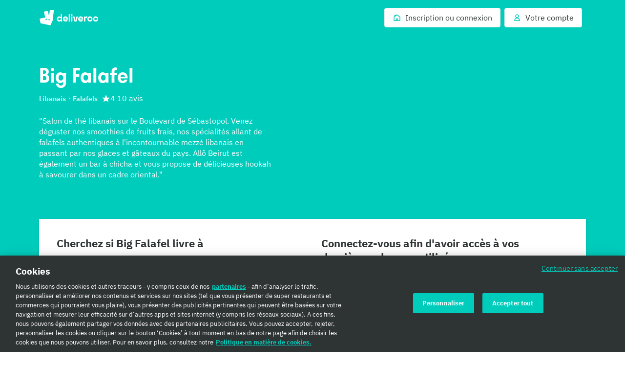

--- FILE ---
content_type: text/html; charset=utf-8
request_url: https://deliveroo.fr/fr/marques/big-falafel
body_size: 50716
content:
<!DOCTYPE html><html lang="fr" dir="ltr"><head><meta charSet="utf-8" data-next-head=""/><meta name="viewport" content="width=device-width, initial-scale=1" data-next-head=""/><script async="" src="https://client.px-cloud.net/PXfoFgWNLE/main.min.js"></script><title data-next-head="">Deliveroo - Commandez vos plats préférés</title><meta name="description" content="Vos restaurants de quartier prêts pour vous livrer. 
Commandez dès aujourd&#x27;hui !" data-next-head=""/><meta name="nosnippet" data-next-head=""/><link rel="alternate" hrefLang="en-GB" href="https://deliveroo.co.uk/marques/big-falafel"/><link rel="alternate" hrefLang="en-AU" href="https://deliveroo.com.au/marques/big-falafel"/><link rel="alternate" hrefLang="en-BE" href="https://deliveroo.be/en/marques/big-falafel"/><link rel="alternate" hrefLang="fr-BE" href="https://deliveroo.be/fr/marques/big-falafel"/><link rel="alternate" hrefLang="nl-BE" href="https://deliveroo.be/nl-be/marques/big-falafel"/><link rel="alternate" hrefLang="fr-FR" href="https://deliveroo.fr/fr/marques/big-falafel"/><link rel="alternate" hrefLang="en-FR" href="https://deliveroo.fr/en/marques/big-falafel"/><link rel="alternate" hrefLang="de-DE" href="https://deliveroo.de/de/marques/big-falafel"/><link rel="alternate" hrefLang="en-DE" href="https://deliveroo.de/en/marques/big-falafel"/><link rel="alternate" hrefLang="en-HK" href="https://deliveroo.hk/en/marques/big-falafel"/><link rel="alternate" hrefLang="zh-HK" href="https://deliveroo.hk/zh/marques/big-falafel"/><link rel="alternate" hrefLang="en-IE" href="https://deliveroo.ie/marques/big-falafel"/><link rel="alternate" hrefLang="it-IT" href="https://deliveroo.it/it/marques/big-falafel"/><link rel="alternate" hrefLang="en-IT" href="https://deliveroo.it/en/marques/big-falafel"/><link rel="alternate" hrefLang="nl-NL" href="https://deliveroo.nl/nl/marques/big-falafel"/><link rel="alternate" hrefLang="en-NL" href="https://deliveroo.nl/en/marques/big-falafel"/><link rel="alternate" hrefLang="en-SG" href="https://deliveroo.com.sg/marques/big-falafel"/><link rel="alternate" hrefLang="es-ES" href="https://deliveroo.es/es/marques/big-falafel"/><link rel="alternate" hrefLang="en-ES" href="https://deliveroo.es/en/marques/big-falafel"/><link rel="alternate" hrefLang="en-AE" href="https://deliveroo.ae/marques/big-falafel"/><link rel="alternate" hrefLang="zh-TW" href="https://deliveroo.tw/zh-tw/marques/big-falafel"/><link rel="alternate" hrefLang="en-TW" href="https://deliveroo.tw/en/marques/big-falafel"/><link rel="alternate" hrefLang="en-KW" href="https://deliveroo.com.kw/en/marques/big-falafel"/><link rel="alternate" hrefLang="ar-KW" href="https://deliveroo.com.kw/ar-kw/marques/big-falafel"/><link rel="alternate" hrefLang="en-QA" href="https://deliveroo.com.qa/en/marques/big-falafel"/><link rel="alternate" hrefLang="ar-QA" href="https://deliveroo.com.qa/ar-qa/marques/big-falafel"/><link rel="canonical" href="https://deliveroo.fr/fr/marques/big-falafel"/><meta property="og:url" content="https://deliveroo.fr/fr/marques/big-falafel" data-next-head=""/><meta property="og:title" content="Deliveroo" data-next-head=""/><meta property="og:description" content="Vos restaurants de quartier prêts pour vous livrer. 
Commandez dès aujourd&#x27;hui !" data-next-head=""/><meta property="og:image" content="https://cwa.roocdn.com/_next/static/social_media.cac4f21a.png" data-next-head=""/><meta property="og:image:width" content="1208" data-next-head=""/><meta property="og:image:height" content="630" data-next-head=""/><meta property="twitter:title" content="Deliveroo" data-next-head=""/><meta property="twitter:site" content="@Deliveroo" data-next-head=""/><meta property="twitter:card" content="summary_large_image" data-next-head=""/><meta property="twitter:description" content="Vos restaurants de quartier prêts pour vous livrer. 
Commandez dès aujourd&#x27;hui !" data-next-head=""/><meta property="twitter:image" content="https://cwa.roocdn.com/_next/static/social_media.cac4f21a.png" data-next-head=""/><meta name="robots" content="noindex, nofollow" data-next-head=""/><link color="#009e99" href="[data-uri]" rel="mask-icon" data-next-head=""/><link rel="apple-touch-icon-precomposed" href="https://cwa.roocdn.com/_next/static/apple-touch-icon.870581c7.png" sizes="57x57" data-next-head=""/><link rel="apple-touch-icon-precomposed" href="https://cwa.roocdn.com/_next/static/apple-touch-icon.870581c7.png" sizes="72x72" data-next-head=""/><link rel="apple-touch-icon-precomposed" href="https://cwa.roocdn.com/_next/static/apple-touch-icon.870581c7.png" sizes="120x120" data-next-head=""/><link rel="apple-touch-icon-precomposed" href="https://cwa.roocdn.com/_next/static/apple-touch-icon.870581c7.png" sizes="144x144" data-next-head=""/><link rel="apple-touch-icon-precomposed" href="https://cwa.roocdn.com/_next/static/apple-touch-icon.870581c7.png" sizes="152x152" data-next-head=""/><link rel="shortcut icon" href="https://cwa.roocdn.com/_next/static/favicon-32x32.9ac59871.png" type="image/png" sizes="32x32" data-next-head=""/><link rel="preload" href="https://consumer-component-library.roocdn.com/30.68.6/static/fonts/IBMPlexSans-Regular.woff2" as="font" type="font/woff2" crossorigin="anonymous" data-next-head=""/><link rel="preload" href="https://consumer-component-library.roocdn.com/30.68.6/static/fonts/stratos-semibold.woff2" as="font" type="font/woff2" crossorigin="anonymous" data-next-head=""/><link rel="preload" href="https://consumer-component-library.roocdn.com/30.68.6/static/fonts/IBMPlexSans-Bold.woff2" as="font" type="font/woff2" crossorigin="anonymous" data-next-head=""/><meta http-equiv="X-UA-Compatible" content="IE=edge,chrome=1" data-next-head=""/><meta name="theme-color" content="#009e99" data-next-head=""/><link rel="preload" href="https://cwa.roocdn.com/_next/static/css/c802184ead334edf.css" as="style"/><link rel="preload" href="https://cwa.roocdn.com/_next/static/css/0df4603218701ddd.css" as="style"/><link rel="preload" href="https://cwa.roocdn.com/_next/static/css/c8d2fbb483fccee7.css" as="style"/><script type="text/javascript" data-next-head="">(function(w,d,s,l,i){w[l]=w[l]||[];w[l].push({'gtm.start':
                new Date().getTime(),event:'gtm.js'});var f=d.getElementsByTagName(s)[0],
                j=d.createElement(s),dl=l!='dataLayer'?'&l='+l:'';j.async=true;j.src=
                'https://www.googletagmanager.com/gtm.js?id='+i+dl+'';f.parentNode.insertBefore(j,f);
                })(window,document,'script','dataLayer','GTM-PMJMHHC');</script><link rel="stylesheet" type="text/css" href="https://consumer-component-library.roocdn.com/30.68.6/consumer-component-library.vars-less.css" data-next-head=""/><script>
                (function () {
                  function isCrossOriginSecurityError(e) {
                    if (!e || e.name !== 'SecurityError') return false;

                    var msg = '';
                    try {
                      msg = (e.message || '').toLowerCase();
                    } catch (_) {}

                    return (
                      msg.indexOf('frame') !== -1 ||
                      msg.indexOf('origin') !== -1 ||
                      msg.indexOf('cross-origin') !== -1 ||
                      msg.indexOf('permission denied') !== -1 ||
                      msg.indexOf('attempt was made') !== -1 ||
                      msg.indexOf('break through the security policy') !== -1
                    );
                  }

                  function wrap(fn) {
                    return function () {
                      try {
                        return fn.apply(this, arguments);
                      } catch (e) {
                        if (isCrossOriginSecurityError(e)) {
                          return undefined;
                        }
                        throw e;
                      }
                    };
                  }

                  if (Object.getOwnPropertyDescriptor) {
                    Object.getOwnPropertyDescriptor =
                      wrap(Object.getOwnPropertyDescriptor);
                  }

                  if (Object.defineProperty) {
                    Object.defineProperty =
                      wrap(Object.defineProperty);
                  }

                  if (typeof Reflect === 'object' && Reflect.get) {
                    Reflect.get = wrap(Reflect.get);
                  }
                })();
                </script><script src="https://polyfill-fastly.io/v3/polyfill.min.js?features=default%2Ces6%7Cgated%2CArray.prototype.includes%7Cgated%2CArray.prototype.find%7Cgated%2CArray.prototype.flat%7Cgated%2CArray.prototype.flatMap%7Cgated%2CIntersectionObserver%2CObject.values%7Cgated%2CObject.fromEntries%7Cgated%2CString.prototype.replaceAll%7Cgated%2CResizeObserver%7Cgated"></script><script type="text/javascript" src="https://cdn.cookielaw.org/scripttemplates/otSDKStub.js" data-domain-script="fecb12d4-4349-4e0b-a001-fc654bb68de7" data-document-language="true"></script><script>!function(){if('PerformanceLongTaskTiming' in window){var g=window.__tti={e:[]};g.o=new PerformanceObserver(function(l){g.e=g.e.concat(l.getEntries())});g.o.observe({entryTypes:['longtask']})}}();</script><script>!function(n,e){var t,o,i,c=[],f={passive:!0,capture:!0},r=new Date,a="pointerup",u="pointercancel";function p(n,c){t||(t=c,o=n,i=new Date,w(e),s())}function s(){o>=0&&o<i-r&&(c.forEach(function(n){n(o,t)}),c=[])}function l(t){if(t.cancelable){var o=(t.timeStamp>1e12?new Date:performance.now())-t.timeStamp;"pointerdown"==t.type?function(t,o){function i(){p(t,o),r()}function c(){r()}function r(){e(a,i,f),e(u,c,f)}n(a,i,f),n(u,c,f)}(o,t):p(o,t)}}function w(n){["click","mousedown","keydown","touchstart","pointerdown"].forEach(function(e){n(e,l,f)})}w(n),self.perfMetrics=self.perfMetrics||{},self.perfMetrics.onFirstInputDelay=function(n){c.push(n),s()}}(addEventListener,removeEventListener);</script><link rel="stylesheet" href="https://cwa.roocdn.com/_next/static/css/c802184ead334edf.css" data-n-g=""/><link rel="stylesheet" href="https://cwa.roocdn.com/_next/static/css/0df4603218701ddd.css" data-n-p=""/><link rel="stylesheet" href="https://cwa.roocdn.com/_next/static/css/c8d2fbb483fccee7.css" data-n-p=""/><noscript data-n-css=""></noscript><script defer="" noModule="" src="https://cwa.roocdn.com/_next/static/chunks/polyfills-42372ed130431b0a.js"></script><script src="https://cwa.roocdn.com/_next/static/chunks/webpack-1cb42fd663f690e2.js" defer=""></script><script src="https://cwa.roocdn.com/_next/static/chunks/framework-6ecf5173f0ff3747.js" defer=""></script><script src="https://cwa.roocdn.com/_next/static/chunks/main-da78ae2f4eb1bc65.js" defer=""></script><script src="https://cwa.roocdn.com/_next/static/chunks/pages/_app-eef4e20c448a12f9.js" defer=""></script><script src="https://cwa.roocdn.com/_next/static/chunks/40e01963-18c60010e9acd3de.js" defer=""></script><script src="https://cwa.roocdn.com/_next/static/chunks/6930-c0fd56ff1571cd05.js" defer=""></script><script src="https://cwa.roocdn.com/_next/static/chunks/8527-cf0143520e1c964e.js" defer=""></script><script src="https://cwa.roocdn.com/_next/static/chunks/4210-91e4ea0f24575f96.js" defer=""></script><script src="https://cwa.roocdn.com/_next/static/chunks/8886-4dd88cdb556c5f7d.js" defer=""></script><script src="https://cwa.roocdn.com/_next/static/chunks/1915-7439535f52276166.js" defer=""></script><script src="https://cwa.roocdn.com/_next/static/chunks/4-4c02c5508e1a2a2d.js" defer=""></script><script src="https://cwa.roocdn.com/_next/static/chunks/8598-c2712a621dd227fd.js" defer=""></script><script src="https://cwa.roocdn.com/_next/static/chunks/5708-5f4acf9ed25871a9.js" defer=""></script><script src="https://cwa.roocdn.com/_next/static/chunks/2154-72078aeee5ac1d7a.js" defer=""></script><script src="https://cwa.roocdn.com/_next/static/chunks/6030-cbf587192a331c39.js" defer=""></script><script src="https://cwa.roocdn.com/_next/static/chunks/2947-d00dd5149a01fe9a.js" defer=""></script><script src="https://cwa.roocdn.com/_next/static/chunks/4234-aaccdde3ec4b99de.js" defer=""></script><script src="https://cwa.roocdn.com/_next/static/chunks/pages/brand-landing-page-c9dc17efbc3adb06.js" defer=""></script><script src="https://cwa.roocdn.com/_next/static/nnHJ5N-YG5ObT6jw98EEh/_buildManifest.js" defer=""></script><script src="https://cwa.roocdn.com/_next/static/nnHJ5N-YG5ObT6jw98EEh/_ssgManifest.js" defer=""></script></head><body class="__theme-default"><link rel="preload" as="image" href="/fr/anonymous_user_guid.gif?guid=b10e6c50-8056-4dc1-8a90-7e404c7dd440"/><div id="__next"><div><div class="Page-d9d0e783e04ac4cf"><div><div class="ccl-2be6160aa32f28ac"><div class="ccl-4e3e3ba79c3ddfd4 ccl-197d866ec17e7baf"><div class="ccl-834d9d518f72933d"><div class="ccl-6c6f29f23814585a"><a class="ccl-ff5088335ee0e0ca ccl-80447261be692cf6" href="/fr/">Deliveroo</a></div><div class="ccl-96890b5887a6dbf7"><ul class="ccl-7794676890b73b2f"><li class="ccl-7dd2273e52e6d7df" style="order:2"><a class="ccl-bbef35694fb123d4" href="/fr/login?redirect=%2Ffr%2Fmarques%2Fbig-falafel"><span class="ccl-79710b54c81806b7"><span class="ccl-7c70b5273af79fe5"><svg height="24" width="24" viewBox="0 0 24 24" role="presentation" focusable="false" class="ccl-2608038983f5b413 ccl-ab78be2f3c0b8a03"><path d="M3 10L5 8.44444V5H9.42857L12 3L21 10V21H3V10ZM14 19H19V10.9782L12 5.53372L5 10.9782V19H10V14H14V19Z"></path></svg></span></span><span class="ccl-73bb3abbe19718e0"><p class="ccl-649204f2a8e630fd ccl-a396bc55704a9c8a ccl-0956b2f88e605eb8 ccl-40ad99f7b47f3781">Inscription ou connexion</p></span></a></li><li class="ccl-435d1b0dc2ca935e" style="order:1"><button class="ccl-bbef35694fb123d4" type="button"><span class="ccl-79710b54c81806b7"><span class="ccl-7c70b5273af79fe5"><svg height="24" width="24" viewBox="0 0 24 24" role="presentation" focusable="false" class="ccl-2608038983f5b413 ccl-ab78be2f3c0b8a03"><path d="M12 3C9.23858 3 7 5.23858 7 8C7 9.93198 8.09575 11.608 9.69967 12.4406C8.35657 12.9598 7.19555 13.8814 6.30036 14.8961C4.94197 16.4359 4 18.4121 4 20L5 21H19L20 20C20 18.4121 19.058 16.4359 17.6996 14.8961C16.8044 13.8814 15.6434 12.9598 14.3003 12.4406C15.9043 11.608 17 9.93198 17 8C17 5.23858 14.7614 3 12 3ZM16.1999 16.2192C17.0137 17.1417 17.5637 18.1562 17.8249 19H6.17507C6.43633 18.1562 6.98632 17.1417 7.80014 16.2192C8.9593 14.9053 10.4584 14 12 14C13.5416 14 15.0407 14.9053 16.1999 16.2192ZM12 11C10.3431 11 9 9.65685 9 8C9 6.34315 10.3431 5 12 5C13.6569 5 15 6.34315 15 8C15 9.65685 13.6569 11 12 11Z"></path></svg></span></span><span class="ccl-73bb3abbe19718e0"><p class="ccl-649204f2a8e630fd ccl-a396bc55704a9c8a ccl-0956b2f88e605eb8 ccl-40ad99f7b47f3781">Votre compte</p></span></button></li></ul></div></div></div></div></div><div><header class="BrandLandingHeader-cad28fd10d0db57c"><div class="BrandLandingHeader-84b0f8d65723b861"></div><div class="BrandLandingHeader-a4321878b2f49722"><div class="BrandLandingHeader-3ee1dfa9e60ffbf9"><h1 class="ccl-cc80f737565f5a11 ccl-ccd255d0081a98ee ccl-bb9a6bd00d39fb09">Big Falafel</h1><div class="BrandLandingHeader-417dacf89ad074c6"><div class="BrandLandingHeader-fe8fc95aca3b40c7"><small class="BrandLandingHeader-3c4cda2264dd6775">Libanais</small><small class="BrandLandingHeader-3c4cda2264dd6775">Falafels</small></div><div class="BrandLandingHeader-c9936996ef2354c5"><p class="ccl-649204f2a8e630fd ccl-a396bc55704a9c8a ccl-83e0d1140ac29f91 ccl-40ad99f7b47f3781"><span class="ccl-7c70b5273af79fe5"><svg height="24" width="24" viewBox="0 0 24 24" role="presentation" focusable="false" class="ccl-2608038983f5b413 ccl-ab78be2f3c0b8a03"><path d="M12 1L9 9H2L7 14.0001L5 21L12 17.0001L19 21L17 14.0001L22 9H15L12 1Z"></path></svg></span>4 10 avis</p></div></div><div class="BrandLandingHeader-0908580794d128bc"><p class="ccl-649204f2a8e630fd ccl-a396bc55704a9c8a ccl-83e0d1140ac29f91 ccl-40ad99f7b47f3781">&quot;Salon de thé libanais sur le Boulevard de Sébastopol. Venez déguster nos smoothies de fruits frais, nos spécialités allant de falafels authentiques à l&#x27;incontournable mezzé libanais en passant par nos glaces et gâteaux du pays. Allô Beirut est également un bar à chicha et vous propose de délicieuses hookah à savourer dans un cadre oriental.&quot;</p></div></div></div></header><div class="BrandRestaurantLocator-3b1aacfaa7a16e62"><section class="BrandRestaurantLocator-4227c7a8f031f330 BrandRestaurantLocator-8b9d3ff48299a5ef"><div class="BrandRestaurantSearch-c1e0a2c81d5a2fff BrandRestaurantSearch-93bb235eab191a96"><div class="BrandRestaurantSearch-61d76ad5db118bfe"><h2 class="ccl-cc80f737565f5a11 ccl-de2d30f2fc9eac3e ccl-f0b4bc0518ee1315">Cherchez si Big Falafel livre à </h2><div class="ccl-a5e1512b87ef2079"><span class="BrandLocationSearch-e6f7b2b7efdbed61"><div class="ccl-b6eb3f350acc0bc6"><div class="ccl-ec4903a3b121adb2"><div class="ccl-9f77171091e20fcf"><div class="ccl-38fcfa6b0a6fdc74"><div class="ccl-57e53ac7ccea18f6"><div class="ccl-2bfc99e922c413e6"><div class="ccl-6c8ba7c58a8c9ded"><input id="location-search" type="text" inputMode="text" class="ccl-3f330ce063d1da79 ccl-550f7231e0857eca" placeholder="ex : 75009" autoComplete="postal-code" spellCheck="true" autoCorrect="on" aria-invalid="false" aria-required="false" name="location-search" value=""/></div></div><div class="ccl-1a1ba9152da61cd7"><span class="ccl-5a4995d6b654c92f ccl-7be8185d0a980278 ccl-843d493141a4419f"><button type="button" class="ccl-388f3fb1d79d6a36 ccl-6d2d597727bd7bab ccl-59eced23a4d9e077 ccl-7be8185d0a980278" tabindex="0"><span class="ccl-bc70252bc472695a">Chercher</span></button></span></div></div></div></div></div></div></span></div></div><div class="BrandRestaurantSearch-02d6ba0364d37af7"><h2 class="ccl-cc80f737565f5a11 ccl-de2d30f2fc9eac3e ccl-f0b4bc0518ee1315">Connectez-vous afin d&#x27;avoir accès à vos dernières adresses utilisées</h2><span class="ccl-5a4995d6b654c92f ccl-7be8185d0a980278 ccl-a5e1512b87ef2079"><a href="/login?redirect=/marques/big-falafel" class="ccl-388f3fb1d79d6a36 ccl-9ed29b91bb2d9d02 ccl-59eced23a4d9e077 ccl-7be8185d0a980278" tabindex="0"><span class="ccl-bc70252bc472695a">Connexion </span></a></span></div></div></section></div><section class="BrandRestaurantMenu-cb217093d681e0e4"><h2 class="ccl-cc80f737565f5a11 ccl-de2d30f2fc9eac3e ccl-05906e3f85528c85">Plats<!-- --> </h2><ul class="BrandRestaurantMenu-8864c507bcbb7bdb loggedOut"><li><div class="BrandRestaurantMenu-ddc0e4469e48e2fb"><p class="ccl-649204f2a8e630fd ccl-a396bc55704a9c8a ccl-0956b2f88e605eb8 ccl-40ad99f7b47f3781">Taboulé</p></div><p class="ccl-649204f2a8e630fd ccl-a396bc55704a9c8a ccl-f88600790342ab98 ccl-40ad99f7b47f3781">Persil, tomate, oignon, blé concassé, citron, menthe et huile d’olive.</p></li><li><div class="BrandRestaurantMenu-ddc0e4469e48e2fb"><p class="ccl-649204f2a8e630fd ccl-a396bc55704a9c8a ccl-0956b2f88e605eb8 ccl-40ad99f7b47f3781">Houmous</p></div><p class="ccl-649204f2a8e630fd ccl-a396bc55704a9c8a ccl-f88600790342ab98 ccl-40ad99f7b47f3781">Purée de pois chiche, crème de sésame, citron et huile d’olive.</p></li><li><div class="BrandRestaurantMenu-ddc0e4469e48e2fb"><p class="ccl-649204f2a8e630fd ccl-a396bc55704a9c8a ccl-0956b2f88e605eb8 ccl-40ad99f7b47f3781">Motabal</p></div><p class="ccl-649204f2a8e630fd ccl-a396bc55704a9c8a ccl-f88600790342ab98 ccl-40ad99f7b47f3781">Caviar d’aubergine, crème de sésame, ail, citron et huile d’olive.</p></li><li><div class="BrandRestaurantMenu-ddc0e4469e48e2fb"><p class="ccl-649204f2a8e630fd ccl-a396bc55704a9c8a ccl-0956b2f88e605eb8 ccl-40ad99f7b47f3781">Salade de lentilles</p></div><p class="ccl-649204f2a8e630fd ccl-a396bc55704a9c8a ccl-f88600790342ab98 ccl-40ad99f7b47f3781">Lentilles, oignon, tomate, persil, citron et huile d’olive.</p></li><li><div class="BrandRestaurantMenu-ddc0e4469e48e2fb"><p class="ccl-649204f2a8e630fd ccl-a396bc55704a9c8a ccl-0956b2f88e605eb8 ccl-40ad99f7b47f3781">Labné</p></div><p class="ccl-649204f2a8e630fd ccl-a396bc55704a9c8a ccl-f88600790342ab98 ccl-40ad99f7b47f3781">Fromage blanc libanais, menthe séchée, concombre et huile d’olive.</p></li><li><div class="BrandRestaurantMenu-ddc0e4469e48e2fb"><p class="ccl-649204f2a8e630fd ccl-a396bc55704a9c8a ccl-0956b2f88e605eb8 ccl-40ad99f7b47f3781">Warak enab</p></div><p class="ccl-649204f2a8e630fd ccl-a396bc55704a9c8a ccl-f88600790342ab98 ccl-40ad99f7b47f3781">Feuilles de vignes farcies au riz, tomate et oignon, citron et huile d’olive</p></li></ul></section></div><div id="page-footer" class=""><footer class="ccl-cbc48dd5ee5b3654"><div class="ccl-a4804aefec8d4dba"><nav class="ccl-4142f9efb8e33fca"><div class="ccl-f6f56d7716fe7b68"><div class="ccl-644895e35e4e0c38"><div class="ccl-de3c47a1a8a0e354"><h3 class="ccl-cc80f737565f5a11 ccl-ccd255d0081a98ee ccl-b2e0b0752cacdc85 ccl-05fe5040ccbb86ff ccl-ec09a820e95fce93 ccl-8f2c2613eb9de320 ccl-9905ab9a1d113e6b ccl-91b0e11c0b8cf572">Découvrir Deliveroo</h3><ul class="ccl-8db564d64ac86f2b"><li class="ccl-fde7412b382aa4b7"><p class="ccl-649204f2a8e630fd ccl-6f43f9bb8ff2d712 ccl-83e0d1140ac29f91 ccl-40ad99f7b47f3781"><a href="https://corporate.deliveroo.co.uk" class="ccl-dd9c911e351f6b20">Investisseurs</a></p></li><li class="ccl-fde7412b382aa4b7"><p class="ccl-649204f2a8e630fd ccl-6f43f9bb8ff2d712 ccl-83e0d1140ac29f91 ccl-40ad99f7b47f3781"><a href="/fr/about-us" class="ccl-dd9c911e351f6b20">À propos</a></p></li><li class="ccl-fde7412b382aa4b7"><p class="ccl-649204f2a8e630fd ccl-6f43f9bb8ff2d712 ccl-83e0d1140ac29f91 ccl-40ad99f7b47f3781"><a href="/fr/takeaway/" class="ccl-dd9c911e351f6b20">Vente à emporter</a></p></li><li class="ccl-fde7412b382aa4b7"><p class="ccl-649204f2a8e630fd ccl-6f43f9bb8ff2d712 ccl-83e0d1140ac29f91 ccl-40ad99f7b47f3781"><a href="/fr/more/" class="ccl-dd9c911e351f6b20">Voir plus</a></p></li><li class="ccl-fde7412b382aa4b7"><p class="ccl-649204f2a8e630fd ccl-6f43f9bb8ff2d712 ccl-83e0d1140ac29f91 ccl-40ad99f7b47f3781"><a href="https://fr.deliveroo.news" class="ccl-dd9c911e351f6b20">Espace presse</a></p></li><li class="ccl-fde7412b382aa4b7"><p class="ccl-649204f2a8e630fd ccl-6f43f9bb8ff2d712 ccl-83e0d1140ac29f91 ccl-40ad99f7b47f3781"><a href="https://deliveroo.engineering" class="ccl-dd9c911e351f6b20">Blog Tech</a></p></li><li class="ccl-fde7412b382aa4b7"><p class="ccl-649204f2a8e630fd ccl-6f43f9bb8ff2d712 ccl-83e0d1140ac29f91 ccl-40ad99f7b47f3781"><a href="https://deliveroo.design" class="ccl-dd9c911e351f6b20">Blog Design</a></p></li><li class="ccl-fde7412b382aa4b7"><p class="ccl-649204f2a8e630fd ccl-6f43f9bb8ff2d712 ccl-83e0d1140ac29f91 ccl-40ad99f7b47f3781"><a href="https://careers.deliveroo.fr" class="ccl-dd9c911e351f6b20">Nous rejoindre</a></p></li><li class="ccl-fde7412b382aa4b7"><p class="ccl-649204f2a8e630fd ccl-6f43f9bb8ff2d712 ccl-83e0d1140ac29f91 ccl-40ad99f7b47f3781"><a href="https://restaurants.deliveroo.com/fr-fr/" class="ccl-dd9c911e351f6b20">Inscription restaurant</a></p></li></ul></div></div></div><div class="ccl-f6f56d7716fe7b68"><div class="ccl-644895e35e4e0c38"><div class="ccl-de3c47a1a8a0e354"><h3 class="ccl-cc80f737565f5a11 ccl-ccd255d0081a98ee ccl-b2e0b0752cacdc85 ccl-05fe5040ccbb86ff ccl-ec09a820e95fce93 ccl-8f2c2613eb9de320 ccl-9905ab9a1d113e6b ccl-91b0e11c0b8cf572">Mentions légales</h3><ul class="ccl-8db564d64ac86f2b"><li class="ccl-fde7412b382aa4b7"><p class="ccl-649204f2a8e630fd ccl-6f43f9bb8ff2d712 ccl-83e0d1140ac29f91 ccl-40ad99f7b47f3781"><a href="/fr/legal" class="ccl-dd9c911e351f6b20">Mentions légales</a></p></li><li class="ccl-fde7412b382aa4b7"><p class="ccl-649204f2a8e630fd ccl-6f43f9bb8ff2d712 ccl-83e0d1140ac29f91 ccl-40ad99f7b47f3781"><a href="/fr/privacy" class="ccl-dd9c911e351f6b20">Confidentialité</a></p></li><li class="ccl-fde7412b382aa4b7"><p class="ccl-649204f2a8e630fd ccl-6f43f9bb8ff2d712 ccl-83e0d1140ac29f91 ccl-40ad99f7b47f3781"><a href="/fr/cookies" class="ccl-dd9c911e351f6b20">Cookies</a></p></li><li class="ccl-fde7412b382aa4b7"><p class="ccl-649204f2a8e630fd ccl-6f43f9bb8ff2d712 ccl-83e0d1140ac29f91 ccl-40ad99f7b47f3781"><a href="https://deliveroo.whispli.com/lp/France_speakup" class="ccl-dd9c911e351f6b20">Speak Up</a></p></li><li class="ccl-fde7412b382aa4b7"><p class="ccl-649204f2a8e630fd ccl-6f43f9bb8ff2d712 ccl-83e0d1140ac29f91 ccl-40ad99f7b47f3781"><a href="/fr/partner-ranking" class="ccl-dd9c911e351f6b20">Classement de nos partenaires</a></p></li><li class="ccl-fde7412b382aa4b7"><p class="ccl-649204f2a8e630fd ccl-6f43f9bb8ff2d712 ccl-83e0d1140ac29f91 ccl-40ad99f7b47f3781"><a href="/fr/public-authority-requests" class="ccl-dd9c911e351f6b20">Demandes d’information d’autorités publiques</a></p></li><li class="ccl-fde7412b382aa4b7"><p class="ccl-649204f2a8e630fd ccl-6f43f9bb8ff2d712 ccl-83e0d1140ac29f91 ccl-40ad99f7b47f3781"><a href="/fr/accessibility-statement" class="ccl-dd9c911e351f6b20">Déclaration d&#x27;accessibilité</a></p></li></ul></div></div></div><div class="ccl-f6f56d7716fe7b68"><div class="ccl-644895e35e4e0c38"><div class="ccl-de3c47a1a8a0e354"><h3 class="ccl-cc80f737565f5a11 ccl-ccd255d0081a98ee ccl-b2e0b0752cacdc85 ccl-05fe5040ccbb86ff ccl-ec09a820e95fce93 ccl-8f2c2613eb9de320 ccl-9905ab9a1d113e6b ccl-91b0e11c0b8cf572">Aide</h3><ul class="ccl-8db564d64ac86f2b"><li class="ccl-fde7412b382aa4b7"><p class="ccl-649204f2a8e630fd ccl-6f43f9bb8ff2d712 ccl-83e0d1140ac29f91 ccl-40ad99f7b47f3781"><a href="/fr/contact" class="ccl-dd9c911e351f6b20">Nous contacter</a></p></li><li class="ccl-fde7412b382aa4b7"><p class="ccl-649204f2a8e630fd ccl-6f43f9bb8ff2d712 ccl-83e0d1140ac29f91 ccl-40ad99f7b47f3781"><a href="/fr/faq" class="ccl-dd9c911e351f6b20">FAQ</a></p></li><li class="ccl-fde7412b382aa4b7"><p class="ccl-649204f2a8e630fd ccl-6f43f9bb8ff2d712 ccl-83e0d1140ac29f91 ccl-40ad99f7b47f3781"><a href="/fr/cuisines" class="ccl-dd9c911e351f6b20">Types de cuisine</a></p></li></ul></div></div></div><div class="ccl-f6f56d7716fe7b68"><div class="ccl-644895e35e4e0c38"><div class="ccl-de3c47a1a8a0e354"><h3 class="ccl-cc80f737565f5a11 ccl-ccd255d0081a98ee ccl-b2e0b0752cacdc85 ccl-05fe5040ccbb86ff ccl-ec09a820e95fce93 ccl-8f2c2613eb9de320 ccl-9905ab9a1d113e6b ccl-91b0e11c0b8cf572">Gardez Deliveroo dans votre poche</h3><div><a href="/app/?platform=ios&amp;home_page=false&amp;home_page_variant=homepage_variant_d&amp;mobile_banner=false" target="_blank" rel="noopener noreferrer" class="PageFooter-5215af9ccd8c0806"><span class="ccl-33a3b69a297be724"><span class="ccl-adc3fa3abc4cc903 ccl-ab1fd26be7392370">Télécharger Deliveroo dans l&#x27;App Store</span></span></a><div class="ccl-3d86f03d8a359d42"><a href="/app/?platform=android&amp;home_page=false&amp;home_page_variant=homepage_variant_d&amp;mobile_banner=false" target="_blank" rel="noopener noreferrer" class="PageFooter-5215af9ccd8c0806"><span class="ccl-33a3b69a297be724"><span class="ccl-adc3fa3abc4cc903 ccl-4e322aac86952a9e">Télécharger Deliveroo dans l&#x27;App Store</span></span></a></div></div></div></div></div></nav><nav class="ccl-0f928f2d5de8575d"><ul class="ccl-10fc41db2b74e2ce"><li class="ccl-fb3114b2f0510864"><a href="https://www.facebook.com/deliveroo.fr" target="_blank" rel="noopener noreferrer" title="Facebook" aria-label="Facebook" class="ccl-2ba684a36a400164 ccl-7e227c3b152a1465"><span class="ccl-7c70b5273af79fe5"><svg height="24" width="24" viewBox="0 0 24 24" role="presentation" focusable="false" class="ccl-2608038983f5b413 ccl-24025c233c77af94"><path d="M22 12C22 6.47715 17.5229 2 12 2C6.47715 2 2 6.47715 2 12C2 16.9913 5.65686 21.1283 10.4375 21.8785V14.8906H7.89844V12H10.4375V9.79688C10.4375 7.29063 11.9304 5.90625 14.2146 5.90625C15.3087 5.90625 16.4531 6.10156 16.4531 6.10156V8.5625H15.1921C13.9499 8.5625 13.5625 9.33334 13.5625 10.1242V12H16.3359L15.8926 14.8906H13.5625V21.8785C18.3431 21.1283 22 16.9913 22 12Z"></path></svg></span></a></li><li class="ccl-fb3114b2f0510864"><a href="https://twitter.com/Deliveroo_FR" target="_blank" rel="noopener noreferrer" title="Twitter" aria-label="Twitter" class="ccl-2ba684a36a400164 ccl-3558e6bef6e2c152"><span class="ccl-7c70b5273af79fe5"><svg height="24" width="24" viewBox="0 0 24 24" role="presentation" focusable="false" class="ccl-2608038983f5b413 ccl-24025c233c77af94"><path d="M23 5.89379C22.2644 6.21496 21.4731 6.43215 20.6431 6.52997C21.4906 6.02976 22.1413 5.23853 22.4475 4.29533C21.655 4.75801 20.7763 5.09394 19.8419 5.27545C19.0931 4.49037 18.0269 4 16.8469 4C14.5806 4 12.7437 5.80827 12.7437 8.03922C12.7437 8.35547 12.78 8.66372 12.85 8.95966C9.43938 8.79108 6.41625 7.18277 4.3925 4.73893C4.03937 5.33574 3.83687 6.02976 3.83687 6.76993C3.83687 8.17089 4.56125 9.40758 5.66187 10.1317C4.98937 10.1108 4.35688 9.92932 3.80375 9.62661C3.80313 9.64384 3.80312 9.66045 3.80312 9.67768C3.80312 11.6348 5.2175 13.2671 7.095 13.6381C6.75062 13.7304 6.38812 13.7797 6.01375 13.7797C5.74938 13.7797 5.4925 13.7544 5.24188 13.7077C5.76375 15.3123 7.27938 16.4801 9.075 16.5127C7.67062 17.5962 5.90125 18.2416 3.97875 18.2416C3.6475 18.2416 3.32125 18.2225 3 18.1856C4.81562 19.3312 6.9725 20 9.29 20C16.8375 20 20.9644 13.8449 20.9644 8.50744C20.9644 8.33209 20.9606 8.15797 20.9525 7.98446C21.7544 7.41534 22.45 6.7041 23 5.89379Z"></path></svg></span></a></li><li class="ccl-fb3114b2f0510864"><a href="https://instagram.com/deliveroo_fr" target="_blank" rel="noopener noreferrer" title="Instagram" aria-label="Instagram" class="ccl-2ba684a36a400164 ccl-52cac388deebc39e"><span class="ccl-7c70b5273af79fe5"><svg height="24" width="24" viewBox="0 0 24 24" role="presentation" focusable="false" class="ccl-2608038983f5b413 ccl-24025c233c77af94"><path d="M11.9969 2.00632C14.7118 2.00632 15.0523 2.01783 16.1185 2.06648C17.1826 2.11501 17.9093 2.28402 18.5452 2.53116C19.2025 2.78659 19.76 3.12842 20.3158 3.68417C20.8716 4.23997 21.2134 4.79747 21.4689 5.45485C21.716 6.09072 21.885 6.81743 21.9335 7.88148C21.9822 8.94775 21.9937 9.28818 21.9937 12.0032C21.9937 14.7181 21.9822 15.0586 21.9335 16.1248C21.885 17.1889 21.716 17.9156 21.4689 18.5515C21.2134 19.2089 20.8716 19.7664 20.3158 20.3222C19.76 20.8779 19.2025 21.2197 18.5452 21.4752C17.9093 21.7223 17.1826 21.8913 16.1185 21.9398C15.0523 21.9885 14.7118 22 11.9969 22C9.28187 22 8.94143 21.9885 7.87516 21.9398C6.81111 21.8913 6.0844 21.7223 5.44853 21.4752C4.79115 21.2197 4.23365 20.8779 3.67786 20.3222C3.1221 19.7664 2.78028 19.2089 2.52484 18.5515C2.2777 17.9156 2.10869 17.1889 2.06016 16.1248C2.01151 15.0586 2 14.7181 2 12.0032C2 9.28818 2.01151 8.94775 2.06016 7.88148C2.10869 6.81743 2.2777 6.09072 2.52484 5.45485C2.78028 4.79747 3.1221 4.23997 3.67786 3.68417C4.23365 3.12842 4.79115 2.78659 5.44853 2.53116C6.0844 2.28402 6.81111 2.11501 7.87516 2.06648C8.94143 2.01783 9.28187 2.00632 11.9969 2.00632ZM11.9969 3.80755C9.32758 3.80755 9.01139 3.81775 7.95726 3.86584C6.98258 3.91029 6.45325 4.07314 6.10099 4.21005C5.63437 4.3914 5.30135 4.60802 4.95155 4.95786C4.60171 5.30767 4.38508 5.64068 4.20373 6.10731C4.06683 6.45957 3.90397 6.9889 3.85952 7.96358C3.81143 9.01771 3.80123 9.3339 3.80123 12.0032C3.80123 14.6724 3.81143 14.9886 3.85952 16.0427C3.90397 17.0174 4.06683 17.5468 4.20373 17.899C4.38508 18.3656 4.60175 18.6987 4.95155 19.0485C5.30135 19.3983 5.63437 19.6149 6.10099 19.7963C6.45325 19.9332 6.98258 20.096 7.95726 20.1405C9.01127 20.1886 9.32738 20.1988 11.9969 20.1988C14.6663 20.1988 14.9825 20.1886 16.0364 20.1405C17.0111 20.096 17.5404 19.9332 17.8927 19.7963C18.3593 19.6149 18.6923 19.3983 19.0421 19.0485C19.392 18.6987 19.6086 18.3656 19.79 17.899C19.9269 17.5468 20.0897 17.0174 20.1342 16.0427C20.1823 14.9886 20.1925 14.6724 20.1925 12.0032C20.1925 9.3339 20.1823 9.01771 20.1342 7.96358C20.0897 6.9889 19.9269 6.45957 19.79 6.10731C19.6086 5.64068 19.392 5.30767 19.0421 4.95786C18.6923 4.60802 18.3593 4.3914 17.8927 4.21005C17.5404 4.07314 17.0111 3.91029 16.0364 3.86584C14.9823 3.81775 14.6661 3.80755 11.9969 3.80755ZM11.9969 15.3354C13.8372 15.3354 15.3291 13.8435 15.3291 12.0032C15.3291 10.1628 13.8372 8.67088 11.9969 8.67088C10.1565 8.67088 8.66456 10.1628 8.66456 12.0032C8.66456 13.8435 10.1565 15.3354 11.9969 15.3354ZM11.9969 6.86965C14.832 6.86965 17.1304 9.16798 17.1304 12.0032C17.1304 14.8383 14.832 17.1367 11.9969 17.1367C9.16167 17.1367 6.86333 14.8383 6.86333 12.0032C6.86333 9.16798 9.16167 6.86965 11.9969 6.86965ZM18.5328 6.66683C18.5328 7.32937 17.9957 7.86644 17.3332 7.86644C16.6707 7.86644 16.1336 7.32937 16.1336 6.66683C16.1336 6.00429 16.6707 5.46719 17.3332 5.46719C17.9957 5.46719 18.5328 6.00429 18.5328 6.66683Z"></path></svg></span></a></li></ul><p class="ccl-649204f2a8e630fd ccl-6f43f9bb8ff2d712 ccl-08c109442f3e666d ccl-40ad99f7b47f3781">© 2026 Deliveroo</p></nav></div></footer></div><img height="1" src="/fr/anonymous_user_guid.gif?guid=b10e6c50-8056-4dc1-8a90-7e404c7dd440" style="position:absolute;left:-9999px;top:-9999px" width="1" alt=""/></div></div><form id="login-redirect-form" style="display:none" action="" method="POST"><input type="hidden" name="authToken" value=""/><input type="hidden" name="redirectPath" value=""/><input type="hidden" name="localePrefix" value="fr"/></form></div><script id="__NEXT_DATA__" type="application/json">{"props":{"initialState":{"account":{"loading":false,"errorMessage":"","addresses":[],"selectedAddress":{"isLoading":false},"rewards":{},"benefits":{},"subscription":{"cancellationDialog":{},"paymentModal":{"loading":false,"visible":false},"isPauseAndResumeSubscriptionModalOpen":false,"invoices":{"loading":false,"error":false,"subscriptionEvents":[]},"paymentMethodUpdateRestrictionCopy":null,"countryCode":"","currencyCode":"","paasPlusCardsSupported":false,"paasSCAReturnURL":""},"vouchers":{"elements":[],"emptyState":{},"redeemed":{"loading":false,"error":null,"success":null}},"deletion":{"isSubmitting":false,"isVerifying":false},"tierSwitching":{"viewPlans":{},"availablePlans":[],"cancelPlan":{},"confirmPlan":{},"currentPlan":{},"isLoading":false,"success":false,"successBannerText":""},"banner":{"type":"error"},"password":{},"challenges":{"displayedChallengeDetailsModal":{"isLoading":false},"challengeAcceptedToast":{"isOpen":false},"acceptChallengeIsLoading":false,"challengesSections":[],"completedChallenges":{}},"marketingPreferences":{"marketingEmail":false,"transactionalPush":false,"marketingPush":false}},"address":{"errors":{"network":null,"graphql":[]},"isAddressModalOpen":false,"coordinates":null,"selectedPlaceId":null,"addressProgress":{"steps":3,"currentStep":1,"activeColor":{"hex":"#00ccbc","token":"color.background.action.emphasis"},"inactiveColor":{"hex":"#E8EBEB","token":"color.border.neutral.subtle"}},"editFlowCurrentPage":"MAIN","locationValidation":{"isLoading":false,"hasLocationBeenChecked":false,"isLocationServiced":true},"lastNavigationAction":"","currentActiveOrders":[],"isOrdersFetched":false,"modalType":"","dialogModal":{"isOpen":false,"modalType":"","flowType":""},"currentAddressId":"","preEditedAddressId":"","placeId":null,"errorModal":{"isOpen":false,"error":null}},"ads":{"sponsoredPlacementDisclosure":{"isError":false,"isLoading":false}},"apiRequests":{"GET_ACCOUNT_PAGE_PROPS":{"action":null,"data":null,"errorMessage":null,"requestState":"PENDING","statusCode":null},"REFILL_BASKET":{"action":null,"data":null,"errorMessage":null,"requestState":"PENDING","statusCode":null},"GET_ACCOUNT_PAGE_ALLOWANCE_PROPS":{"action":null,"data":null,"errorMessage":null,"requestState":"PENDING","statusCode":null}},"auth":{"logout":{},"login":{"errorMessage":"","showEmailLogin":false,"onlyShowSocialLogin":false,"marketingPreferences":[]},"sessionTransferConsumerRedirectUrl":"","sessionTransferAtWorkRedirectUrl":"","passwordReset":{},"error":null,"csrfToken":"","csrfError":"","redirectPath":"","loading":false,"refetchCSRFToken":false,"newPassword":{"errorMessage":""},"otpLogin":{"loading":false,"registered":null,"emailSent":false,"smsSent":false,"otpAvailable":false,"email":"","phone":"","identityProviders":[],"identityProviderHint":"","samlMetadata":null,"errorMessage":""}},"basket":{"loading":false},"basketPage":{"enabled":true,"editBasketItemId":null,"editBasketData":{"modifiers":null,"quantity":null},"initial":true,"loading":false,"requesting":false,"errors":null,"basket":{},"modalToShow":null,"isUpsellModalOpen":false,"hasUpsellModalBeenSeen":false,"selectedBackupStrategyRadioButton":null,"isBasketInteractionsDisabled":false,"servedUpsellTrackingId":null,"orderNote":null,"queuedItemsToAdd":[],"queuedItemsToRemove":[],"transitItemsToAdd":[],"transitItemsToRemove":[],"preCheckoutTargetRefIds":[],"isExpanded":false,"itemFulfillmentTimes":{}},"brand":{"csrfToken":"sogzBV1f0Hcz3YmJDWu8OUwEAFBdrslJERdLQN0MEbjP1e998esLdquPDkUbHwe4JfN5Yyb6N4YDTApMC+KOmw==","csrfLoading":false,"csrfError":null,"refetchCSRFToken":true,"error":null,"landing":{"brand":{"id":9339,"name":"Big Falafel","description":"\"Salon de thé libanais sur le Boulevard de Sébastopol. Venez déguster nos smoothies de fruits frais, nos spécialités allant de falafels authentiques à l'incontournable mezzé libanais en passant par nos glaces et gâteaux du pays. Allô Beirut est également un bar à chicha et vous propose de délicieuses hookah à savourer dans un cadre oriental.\"","earliestDelivery":"ASAP","heroImages":{"small":"https://rs-menus-api.roocdn.com/images/1974df55-8bbc-40bd-a0a8-b3a28ccb6818/image.jpeg?width=320\u0026height=180\u0026auto=webp\u0026format=jpg\u0026fit=crop\u0026v=","medium":"https://rs-menus-api.roocdn.com/images/1974df55-8bbc-40bd-a0a8-b3a28ccb6818/image.jpeg?width=750\u0026height=360\u0026auto=webp\u0026format=jpg\u0026fit=crop\u0026v=","large":"https://rs-menus-api.roocdn.com/images/1974df55-8bbc-40bd-a0a8-b3a28ccb6818/image.jpeg?width=1200\u0026height=630\u0026auto=webp\u0026format=jpg\u0026fit=crop\u0026v=","huge":"https://rs-menus-api.roocdn.com/images/1974df55-8bbc-40bd-a0a8-b3a28ccb6818/image.jpeg?width=1200\u0026height=630\u0026auto=webp\u0026format=jpg\u0026fit=crop\u0026v="},"tags":[{"type":"Locale","name":"Libanais"},{"type":"Food","name":"Falafels"},{"type":"Dietary","name":"Végétarien"},{"type":"Dietary","name":"Halal"},{"type":"Collection","name":"Restaurants Acceptant Les Cartes Titres Restaurants"}],"menuItems":[{"id":1107584921,"name":"Taboulé","description":"Persil, tomate, oignon, blé concassé, citron, menthe et huile d’olive.","menuItemImage":null,"popular":false},{"id":1107584907,"name":"Houmous","description":"Purée de pois chiche, crème de sésame, citron et huile d’olive.","menuItemImage":null,"popular":false},{"id":1107584949,"name":"Motabal","description":"Caviar d’aubergine, crème de sésame, ail, citron et huile d’olive.","menuItemImage":null,"popular":false},{"id":1107584957,"name":"Salade de lentilles","description":"Lentilles, oignon, tomate, persil, citron et huile d’olive.","menuItemImage":null,"popular":false},{"id":1107584992,"name":"Labné","description":"Fromage blanc libanais, menthe séchée, concombre et huile d’olive.","menuItemImage":null,"popular":false},{"id":1107584936,"name":"Warak enab","description":"Feuilles de vignes farcies au riz, tomate et oignon, citron et huile d’olive","menuItemImage":null,"popular":false}],"restaurantUrl":"/menu/paris/paris-3e-temple/bbf?day=today\u0026time=ASAP","brandPath":"/marques/big-falafel","allMenuItemsArePopular":false,"rating":{"value":4,"formattedCount":"10","ratingsBreakdown":[{"ratingValue":5,"percentage":70},{"ratingValue":4,"percentage":0},{"ratingValue":3,"percentage":10},{"ratingValue":2,"percentage":0},{"ratingValue":1,"percentage":20}],"tooltipText":null,"lastUserReview":null}},"examplePostcode":"75009","isPostCodeSearch":false,"currentCountry":{"tld":"fr"},"activeCountries":[{"name":"Allemagne","localizedName":"Allemagne","host":"deliveroo.de","tld":"de"},{"name":"Australie","localizedName":"Australie","host":"deliveroo.com.au","tld":"au"},{"name":"Belgique","localizedName":"Belgique","host":"deliveroo.be","tld":"be"},{"name":"Espagne","localizedName":"Espagne","host":"deliveroo.es","tld":"es"},{"name":"France","localizedName":"France","host":"deliveroo.fr","tld":"fr"},{"name":"Hong Kong","localizedName":"Hong Kong","host":"deliveroo.hk","tld":"hk"},{"name":"Irlande","localizedName":"Irlande","host":"deliveroo.ie","tld":"ie"},{"name":"Italie","localizedName":"Italie","host":"deliveroo.it","tld":"it"},{"name":"Kuwait","localizedName":"Koweït","host":"deliveroo.com.kw","tld":"kw"},{"name":"Pays-Bas","localizedName":"Pays-Bas","host":"deliveroo.nl","tld":"nl"},{"name":"Qatar","localizedName":"Qatar","host":"deliveroo.com.qa","tld":"qa"},{"name":"Royaume-Uni","localizedName":"Royaume-Uni","host":"deliveroo.co.uk","tld":"uk"},{"name":"Singapour","localizedName":"Singapour","host":"deliveroo.com.sg","tld":"sg"},{"name":"Taiwan","localizedName":"Taïwan","host":"deliveroo.tw","tld":"tw"},{"name":"Émirats arabes unis","localizedName":"Émirats arabes unis","host":"deliveroo.ae","tld":"ae"}],"locales":{"current":{"locale":"fr","name":"Français"},"available":[{"locale":"fr","name":"Français","redirect":"/fr/api/brands/big-falafel"},{"locale":"en","name":"English","redirect":"/en/api/brands/big-falafel"}]},"availableLocales":["fr","en"],"currentLocale":"fr","urls":{"login":"/fr/auth/login","loginPage":"/fr/login","logout":"/fr/api/auth/logout","logoutPage":"/fr/logout","registration":"/fr/registration/register","passwordReset":"/fr/password_reset","root":"/","changeLocation":"/?change_location","privacy":"/privacy","orders":"/fr/orders","account":"/fr/account","current":"/fr/api/brands/big-falafel","sharedBaskets":"/shared_baskets","sharedBasketsBasket":"/shared_baskets/basket","sharedBasketsLeave":"/shared_baskets/leave","sharedBasketsUpdateName":"/shared_baskets/update_name","sharedBasketsMerge":"/shared_baskets/merge","sharedBasketsOrderStatus":"/shared_baskets/order_status_url","sharedBasketsCancel":"/shared_baskets"},"showLogin":false,"deloverooPrideLogo":false,"enableBrowserGeolocation":false,"clickAndCollectEnabled":true,"dineInEnabled":false,"groupOrderingEnabled":true,"cacheableMode":false,"csrfToken":"sogzBV1f0Hcz3YmJDWu8OUwEAFBdrslJERdLQN0MEbjP1e998esLdquPDkUbHwe4JfN5Yyb6N4YDTApMC+KOmw==","themeClass":"__theme-default","themeName":"default","whiteLabelBrand":null,"whiteLabelConfig":null,"upsell":{"presentation":{"showFullPage":true,"title":"D'autres utilisateurs ont aussi ajouté"}},"metatags":{"meta":{"title":"Big Falafel chez Deliveroo","description":"\"Salon de thé libanais sur le Boulevard de Sébastopol. Venez déguster nos smoothies de fruits frais, nos spécialités allant de falafels authentiques à l'incontournable mezzé libanais en passant par nos glaces et gâteaux du pays. Allô Beirut est également un bar à chicha et vous propose de délicieuses hookah à savourer dans un cadre oriental.\"","imagePath":"https://rs-menus-api.roocdn.com/images/1974df55-8bbc-40bd-a0a8-b3a28ccb6818/image.jpeg?width=1200\u0026height=630\u0026auto=webp\u0026format=jpg\u0026fit=crop\u0026v=","imageWidth":1200,"imageHeight":630},"twitter":{"title":"Big Falafel chez Deliveroo","description":"\"Salon de thé libanais sur le Boulevard de Sébastopol. Venez déguster nos smoothies de fruits frais, nos spécialités allant de falafels authentiques à l'incontournable mezzé libanais en passant par nos glaces et gâteaux du pays. Allô Beirut est également un bar à chicha et vous propose de délicieuses hookah à savourer dans un cadre oriental.\"","imagePath":"https://rs-menus-api.roocdn.com/images/1974df55-8bbc-40bd-a0a8-b3a28ccb6818/image.jpeg?width=1200\u0026height=630\u0026auto=webp\u0026format=jpg\u0026fit=crop\u0026v="}}}},"brands":{},"checkoutBasket":{"loading":false,"basket":{},"payment":{},"tipping_enabled":false,"restaurant":{},"fulfillment_times":[],"has_scheduled_ranges":false,"isBranchDrnIdAvailable":false},"checkoutPayment":{"alerts":{"hidden":[],"queue":[]},"lastAction":null,"paymentPlanId":null,"errors":{"hasDismissed":true,"network":null},"hasFailed3DsChallenge":false,"paymentOptions":{"completing":[],"selectedCompleting":null,"paypalConfig":null,"fundBalances":[]},"addresses":{"available":[],"selected":null,"hintCoordinates":null},"selectedAddressView":"","lineItemGroups":[],"fulfillmentDetails":null,"executionState":null,"executePaymentPlanData":{},"isLoading":false,"translatedContent":{"addNewAddressCta":"Add a new address","addPaypalCta":"Add a PayPal account"},"footerNote":null,"headerBanners":[],"cutleryRequested":false,"cutleryToggleAvailable":false,"marketingPreferences":null,"feesEducationJSON":null,"termsAndConditionsBlock":null,"uiBlocksState":{"checkboxes":[],"mealCard":null,"selectedPaymentMethod":null},"blocks":[],"checkoutId":null,"user":null,"trackingData":null,"cardDetailsForm":{"cardholderName":"","billingPostcode":"","isValid":false,"touched":false,"attemptedSubmit":false},"isCardDetailsFormVisible":false,"rooBlockTemplates":[],"paymentHoldDisclaimerContent":null,"rooBlockModalDefinitions":[]},"config":{"countries":[{"id":"ae","name":"Émirats arabes unis","host":"deliveroo.ae","isHidden":false,"personalNames":"full_preferred","password_requirement_string":"Assurez-vous que votre mot de passe comprenne au moins :\n• 12 caractères\n• 1 chiffre\n• 1 symbole (tel que @, €, !)\n• 1 lettre majuscule et 1 lettre minuscule","roovite":{"inviteeAmount":60,"referrerAmount":60,"currencySymbol":"AED","currencyCode":"AED","inviteeSteps":4,"referrerSteps":4,"creditExpiry":30,"minimumOrderValue":90,"isActive":true},"social":{"twitter":"Deliveroo_AE","instagram":"deliveroo_ae","facebook":"DeliverooDXB"},"blog":true,"newsroomLink":"https://ae.deliveroo.news","careersLink":"https://careers.deliveroo.ae","isoAlpha2Code":"AE","supportsPostcodes":false},{"id":"au","name":"Australie","host":"deliveroo.com.au","isHidden":false,"personalNames":"first_last","password_requirement_string":"Choisissez un mot de passe difficile à deviner. Il doit contenir au moins 8 caractères.","roovite":{"inviteeAmount":12,"referrerAmount":12,"currencySymbol":"$","currencyCode":"AUD","inviteeSteps":4,"referrerSteps":4,"creditExpiry":30,"minimumOrderValue":20,"isActive":true},"social":{"twitter":"Deliveroo_AU","instagram":"deliveroo_au","facebook":"deliverooau"},"blog":true,"newsroomLink":"https://au.deliveroo.news","careersLink":"https://careers.deliveroo.com.au","isoAlpha2Code":"AU","supportsPostcodes":true},{"id":"be","name":"Belgique","host":"deliveroo.be","isHidden":false,"personalNames":"first_last","password_requirement_string":"Assurez-vous que votre mot de passe comprenne au moins :\n• 12 caractères\n• 1 chiffre\n• 1 symbole (tel que @, €, !)\n• 1 lettre majuscule et 1 lettre minuscule","roovite":{"inviteeAmount":10,"referrerAmount":10,"currencySymbol":"€","currencyCode":"EUR","inviteeSteps":2,"referrerSteps":2,"creditExpiry":30,"minimumOrderValue":15,"isActive":true},"social":{"twitter":"Deliveroo_BE","instagram":"deliveroo_be","facebook":"DeliverooBE"},"blog":true,"newsroomLink":"https://be.deliveroo.news","careersLink":"https://careers.deliveroo.be","isoAlpha2Code":"BE","supportsPostcodes":true},{"id":"de","name":"Allemagne","host":"deliveroo.de","isHidden":false,"personalNames":"first_last","password_requirement_string":"Choisissez un mot de passe difficile à deviner. Il doit contenir au moins 8 caractères.","roovite":{"inviteeAmount":10,"referrerAmount":10,"currencySymbol":"€","currencyCode":"EUR","inviteeSteps":4,"referrerSteps":4,"creditExpiry":30,"minimumOrderValue":20,"isActive":true},"social":{"twitter":"Deliveroo","instagram":"deliveroo","facebook":"deliveroo.uk"},"blog":true,"newsroomLink":"https://de.deliveroo.news","careersLink":"https://careers.deliveroo.de","isoAlpha2Code":"DE","supportsPostcodes":true},{"id":"es","name":"Espagne","host":"deliveroo.es","isHidden":false,"personalNames":"full_preferred","password_requirement_string":"Choisissez un mot de passe difficile à deviner. Il doit contenir au moins 8 caractères.","roovite":{"inviteeAmount":10,"referrerAmount":10,"currencySymbol":"€","currencyCode":"EUR","inviteeSteps":4,"referrerSteps":4,"creditExpiry":30,"minimumOrderValue":17,"isActive":true},"social":{"twitter":"Deliveroo_ES","instagram":"deliveroo_es","facebook":"DeliverooES"},"blog":true,"newsroomLink":"https://es.deliveroo.news","careersLink":"https://careers.deliveroo.es","isoAlpha2Code":"ES","supportsPostcodes":true},{"id":"fr","name":"France","host":"deliveroo.fr","isHidden":false,"personalNames":"first_last","password_requirement_string":"Assurez-vous que votre mot de passe comprenne au moins :\n• 12 caractères\n• 1 chiffre\n• 1 symbole (tel que @, €, !)\n• 1 lettre majuscule et 1 lettre minuscule","roovite":{"inviteeAmount":10,"referrerAmount":10,"currencySymbol":"€","currencyCode":"EUR","inviteeSteps":4,"referrerSteps":4,"creditExpiry":30,"minimumOrderValue":18,"isActive":true},"social":{"twitter":"Deliveroo_FR","instagram":"deliveroo_fr","facebook":"deliveroo.fr"},"blog":true,"newsroomLink":"https://fr.deliveroo.news","careersLink":"https://careers.deliveroo.fr","isoAlpha2Code":"FR","supportsPostcodes":true},{"id":"hk","name":"Hong Kong","host":"deliveroo.hk","isHidden":false,"personalNames":"full_preferred","password_requirement_string":"Assurez-vous que votre mot de passe comprenne au moins :\n• 12 caractères\n• 1 chiffre\n• 1 symbole (tel que @, €, !)\n• 1 lettre majuscule et 1 lettre minuscule","roovite":{"inviteeAmount":100,"referrerAmount":100,"currencySymbol":"$","currencyCode":"HKD","inviteeSteps":4,"referrerSteps":4,"creditExpiry":30,"minimumOrderValue":200,"isActive":true},"social":{"twitter":"deliveroo_hk","instagram":"deliveroo_hk","facebook":"deliveroohk"},"blog":false,"newsroomLink":"https://hk.deliveroo.news","careersLink":"https://careers.deliveroo.hk","isoAlpha2Code":"HK","supportsPostcodes":false},{"id":"ie","name":"Irlande","host":"deliveroo.ie","isHidden":false,"personalNames":"first_last","password_requirement_string":"Assurez-vous que votre mot de passe comprenne au moins :\n• 12 caractères\n• 1 chiffre\n• 1 symbole (tel que @, €, !)\n• 1 lettre majuscule et 1 lettre minuscule","roovite":{"inviteeAmount":8,"referrerAmount":8,"currencySymbol":"€","currencyCode":"EUR","inviteeSteps":4,"referrerSteps":4,"creditExpiry":30,"minimumOrderValue":20,"isActive":true},"social":{"twitter":"Deliveroo_IE","instagram":"deliveroo_ie","facebook":"deliveroo.ie"},"blog":false,"newsroomLink":"https://ie.deliveroo.news","careersLink":"https://careers.deliveroo.ie","isoAlpha2Code":"IE","supportsPostcodes":true},{"id":"it","name":"Italie","host":"deliveroo.it","isHidden":false,"personalNames":"first_last","password_requirement_string":"Assurez-vous que votre mot de passe comprenne au moins :\n• 12 caractères\n• 1 chiffre\n• 1 symbole (tel que @, €, !)\n• 1 lettre majuscule et 1 lettre minuscule","roovite":{"inviteeAmount":10,"referrerAmount":10,"currencySymbol":"€","currencyCode":"EUR","inviteeSteps":4,"referrerSteps":4,"creditExpiry":30,"minimumOrderValue":20,"isActive":true},"social":{"twitter":"deliveroo_italy","instagram":"deliveroo_italy","facebook":"DeliverooIT"},"blog":true,"newsroomLink":"https://it.deliveroo.news","careersLink":"https://careers.deliveroo.it","isoAlpha2Code":"IT","supportsPostcodes":true},{"id":"kw","name":"Koweït","host":"deliveroo.com.kw","isHidden":false,"personalNames":"full_preferred","password_requirement_string":"Assurez-vous que votre mot de passe comprenne au moins :\n• 12 caractères\n• 1 chiffre\n• 1 symbole (tel que @, €, !)\n• 1 lettre majuscule et 1 lettre minuscule","roovite":{"inviteeAmount":5,"referrerAmount":5,"currencySymbol":"KD","currencyCode":"KWD","inviteeSteps":5,"referrerSteps":5,"creditExpiry":30,"minimumOrderValue":2.5,"isActive":true},"social":{"twitter":"Deliveroo_KW","instagram":"Deliveroo_KW","facebook":"DeliverooKW"},"blog":true,"newsroomLink":"https://kw.deliveroo.news","careersLink":"https://careers.deliveroo.ae/","isoAlpha2Code":"KW","supportsPostcodes":false},{"id":"nl","name":"Pays-Bas","host":"deliveroo.nl","isHidden":false,"personalNames":"first_last","password_requirement_string":"Choisissez un mot de passe difficile à deviner. Il doit contenir au moins 8 caractères.","roovite":{"inviteeAmount":8,"referrerAmount":8,"currencySymbol":"€","currencyCode":"EUR","inviteeSteps":4,"referrerSteps":4,"creditExpiry":30,"minimumOrderValue":20,"isActive":true},"social":{"twitter":"Deliveroo_NL","instagram":"deliveroo_nl","facebook":"Deliveroo-1475507472761064"},"blog":true,"newsroomLink":"https://nl.deliveroo.news","careersLink":"https://careers.deliveroo.nl","isoAlpha2Code":"NL","supportsPostcodes":true},{"id":"qa","name":"Qatar","host":"deliveroo.com.qa","isHidden":false,"personalNames":"full_preferred","password_requirement_string":"Assurez-vous que votre mot de passe comprenne au moins :\n• 12 caractères\n• 1 chiffre\n• 1 symbole (tel que @, €, !)\n• 1 lettre majuscule et 1 lettre minuscule","roovite":{"inviteeAmount":60,"referrerAmount":60,"currencySymbol":"QAR","currencyCode":"QAR","inviteeSteps":4,"referrerSteps":4,"creditExpiry":30,"minimumOrderValue":60,"isActive":true},"social":{"twitter":"DeliverooQ","instagram":"Deliveroo_QA","facebook":"DeliverooQatar"},"blog":true,"newsroomLink":"https://ae.deliveroo.news","careersLink":"https://careers.deliveroo.ae/","isoAlpha2Code":"QA","supportsPostcodes":false},{"id":"sg","name":"Singapour","host":"deliveroo.com.sg","isHidden":false,"personalNames":"full_preferred","password_requirement_string":"Assurez-vous que votre mot de passe comprenne au moins :\n• 12 caractères\n• 1 chiffre\n• 1 symbole (tel que @, €, !)\n• 1 lettre majuscule et 1 lettre minuscule","roovite":{"inviteeAmount":16,"referrerAmount":16,"currencySymbol":"$","currencyCode":"SGD","inviteeSteps":4,"referrerSteps":4,"creditExpiry":30,"minimumOrderValue":30,"isActive":true},"social":{"twitter":"deliveroo_sg","instagram":"deliveroo_sg","facebook":"DeliverooSG"},"blog":true,"newsroomLink":"https://sg.deliveroo.news","careersLink":"https://careers.deliveroo.com.sg","isoAlpha2Code":"SG","supportsPostcodes":true},{"id":"tw","name":"Taïwan","host":"deliveroo.tw","isHidden":false,"personalNames":"full_preferred","password_requirement_string":"Choisissez un mot de passe difficile à deviner. Il doit contenir au moins 8 caractères.","roovite":{"inviteeAmount":300,"referrerAmount":100,"currencySymbol":"$","currencyCode":"TWD","inviteeSteps":4,"referrerSteps":2,"creditExpiry":30,"minimumOrderValue":350,"isActive":true},"social":{"twitter":"Deliveroo","instagram":"deliveroo","facebook":"deliveroo.uk"},"blog":true,"newsroomLink":"https://news.deliveroo.co.uk/","careersLink":"https://careers.deliveroo.co.uk","isoAlpha2Code":"TW","supportsPostcodes":false},{"id":"uk","name":"Royaume-Uni","host":"deliveroo.co.uk","isHidden":false,"personalNames":"first_last","password_requirement_string":"Assurez-vous que votre mot de passe comprenne au moins :\n• 12 caractères\n• 1 chiffre\n• 1 symbole (tel que @, €, !)\n• 1 lettre majuscule et 1 lettre minuscule","roovite":{"inviteeAmount":10,"referrerAmount":10,"currencySymbol":"£","currencyCode":"GBP","inviteeSteps":4,"referrerSteps":4,"creditExpiry":30,"minimumOrderValue":20,"isActive":true},"social":{"twitter":"Deliveroo","instagram":"deliveroo","facebook":"deliveroo.uk"},"blog":true,"newsroomLink":"https://uk.deliveroo.news/","careersLink":"https://careers.deliveroo.co.uk","isoAlpha2Code":"GB","supportsPostcodes":true}],"features":{"cht_1874_consumer_client_new_nested_modifiers":true,"cht_391_home_remove_fulfillment_methods":true,"cl_2678":true,"cl_2681":true,"co_web_funnel_holdout":true,"csr_sanity":true,"fex_486":true,"fex_516":true,"grx_74_web":true,"mvt_1068_mgm_mobile_banner":true,"mvt_1103_cp_hide_delivery_fee_web":true,"mvt_1115_web":true,"mvt_1146_co_search_web":true,"mvt_1172_homepage_layout_updates":true,"mvt_1189_co_homepage_here_to_deliver":true,"mvt_894_sms_on_social_copy":true,"mvt_homepage_global_rollout":true,"mvt_homepage_storyblok_test":true,"plus_mac_quick_wins_experiment":true,"redirect_to_new_plus_with_prime_flow":true,"rs_work_with_us_dropdown":true,"tier_switching_canx_flow_clients_enabled":true,"tokens_new_color_palette_web":true,"ugc_order_rating_enabled":true,"use_setup_intents":true,"ad_tracking_obfuscated_url_enabled":true,"apple_login_enabled":true,"ch_consumer_session_transfer":true,"ch_multi_rider_v2":true,"cht_175_improved_scroll_tracking_on_home":true,"cht_1934_show_discounted_price_when_item_plus_basket_meet_mov":true,"collect_245_clients":true,"crm_unsubscribe_confirmation":true,"csr_investors_page":true,"cuisines_footer_link_enabled":true,"cwa_accessibility_statement_page":true,"cwa_client_side_routing_config_call":true,"cwa_debug_logs":true,"cwa_partner_agnostic_item_page":true,"cwa_partnerships_page":true,"deliveroo_for_work_enabled":true,"dfw_invite_landing_page_new_enabled":true,"editorial_content_capability":true,"en_572_clients_enabled":true,"enable_web_consumer_erasure":true,"facebook_login_enabled":true,"fex_75_success_login_banner":true,"france_homepage_issue_april_2022":true,"gdpr_privacy_policy":true,"google_signin_enabled":true,"gpe-6880_use_ow_be_order_tracker_receipt":true,"gpe_6382_order_details_subs_view_enabled":true,"gpe_6824_order_receipt_subs_view_enabled":true,"gpe_6825_add_amendment_prices_to_receipt":true,"gpe_6827_order_receipt_subs_design_enabled":true,"group_ordering":true,"home_banner_sponsored_position_right":true,"is_consumer_flow_active":true,"loy_773_onetrust_new_workflow_web":true,"menu_delivery_fee_strikethrough":true,"menu_scroll_tracking":true,"mpe_620_pw_reset_mobile_verification":true,"new_market_locale_pending_ar_kw":true,"new_menu_search_enabled":true,"onetrust_cookie_consent":true,"order_claim_enabled":true,"partnerships_students_page_enabled":true,"pickup_popup_disabled":true,"plus_cashback_q12024_order_tracker_clients_enabled":true,"plus_credit_back_celebration_enabled":true,"project_rainfall_contact_links_enabled":true,"project_rainfall_enabled":true,"project_rainfall_enabled_unlink":true,"pup_18_clients":true,"review_reply_escalate_to_zendesk":true,"rider-positive-handover-killswitch":true,"rs_11126_nandos_pricing_survey":true,"sca_support_enabled":true,"scheduled_orders_banners":true,"scheduled_orders_delivery_time_picker_redesign":true,"shareable_order_status_web":true,"shield_enabled":true,"show_sponsored_ads_disclosure":true,"sms_verification_account_creation":true,"snux_714_seo_audit":true,"social_login_web":true,"use_co_accounts_check_email":true,"use_order_history_api_consumer_orders_v1":true,"web_age_verification_payment_plan_update":true,"web_credits_offers_endpoint_enabled":true,"web_feedback_container_enabled":true,"web_info_banner":true,"web_order_tracker_show_missed_call_modal":true,"web_ot_ads_refresh_enabled":true,"web_sms_verification_on_signup":true,"webform_illegal_content_report_countries":true,"white_label_brand_gtm_enabled":true},"experiments":{"app_download_copy_exp":"control_out_of_xp","cwa_home_feed_location_in_header_experiment":"control_out_of_xp","cwa_install_banner_exp":"control","cht_1874_consumer_client_new_nested_modifiers":"feature","cht_391_home_remove_fulfillment_methods":"feature","cl_2678":"feature","cl_2681":"feature","co_web_funnel_holdout":"no_holdout","csr_sanity":"control","fex_486":"feature","fex_516":"feature","grx_74_web":"feature","mvt_1068_mgm_mobile_banner":"app_banner","mvt_1103_cp_hide_delivery_fee_web":"feature","mvt_1115_web":"feature","mvt_1146_co_search_web":"feature","mvt_1172_homepage_layout_updates":"on","mvt_1189_co_homepage_here_to_deliver":"feature","mvt_894_sms_on_social_copy":"control","mvt_homepage_global_rollout":"homepage_variant_a","mvt_homepage_storyblok_test":"homepage_variant_d","plus_mac_quick_wins_experiment":"feature-account-row","redirect_to_new_plus_with_prime_flow":"feature","rs_work_with_us_dropdown":"work_with_us","tier_switching_canx_flow_clients_enabled":"feature","tokens_new_color_palette_web":"control","ugc_order_rating_enabled":"feature","use_setup_intents":"feature","google_one_tap_login_cwa":"control","menu_wait_next_frame_inp_exp":"feature","token_expiry_extension_experiment":"control"},"newCountries":[],"user":{},"rooStickyGuid":"b10e6c50-8056-4dc1-8a90-7e404c7dd440","stripePublishableKey":"pk_live_Xon38nmuPwMk6T5SAfyPglmv"},"corporateInvitation":{"loading":false,"csrfToken":"","acceptSuccess":false,"invitation":{"inviteId":"","inviteCorporation":"","inviteName":"","inviteEmail":"","inviteUsed":false,"inviteExpired":false}},"creditRedemption":{"loading":false},"cuisine":{"loading":false},"editorialContent":{"errors":{"network":false,"graphql":[]},"article":{},"isArticleOpen":false,"homeTrackingProperties":{},"isLoading":false},"favourites":{"favouritesList":{"defaultList":[],"layoutGroups":[],"layoutTabs":[],"meta":{"trackingId":""}},"errors":{"network":null,"graphql":[]},"trackedFavourites":{},"isLoading":false,"isListLoading":false,"lastUpdatedFavourite":{},"isModalOpen":false,"querySource":"","isToastOpen":false,"toastAction":""},"feedback":{"errors":{"network":null,"graphql":[]},"isFormOpen":false,"isLoading":false,"targetParams":[]},"home":{"feed":{"results":{"subheader":"","data":[]},"fulfillmentMethods":[],"sort":[],"filters":[],"tabs":{"options":[]},"searchResults":[],"searchResultsFilters":{},"searchResultsMeta":{},"recentSearches":[],"appliedFilters":[],"meta":{},"fulfillmentTimes":{"fulfillmentTimeMethods":[]},"loading":false,"loadingSearch":false,"showMapButton":false,"isCopyVoucherCodeToastOpen":false,"modal":{},"uiTargetModals":[],"overlays":[],"applyRateLimit":false,"capabilities":[],"rooBlockTemplates":[],"orderSegmentControl":null,"reorder":{"itemState":{},"expandedMenuItemDrnId":null,"loadingByBasketId":{}}},"filters":{"location":{"geohash":"","postcode":"","city":"","neighborhood":""},"fulfillmentMethod":"","fulfillmentTime":"","deliveryTime":"","previousScheduledTime":"","previousScheduledDay":"","selectedFilters":{},"query":"","showDateTimeModal":false,"dateTimeModalFilterKey":"","showLogisticsModal":false,"dateTimeModalTrackingId":"","trackingLinkingId":null},"map":{"cards":[],"hasError":false,"isLoading":false,"isOpen":false,"latLngBounds":null,"pins":[],"selectedRestaurantId":""},"similarPartnersCarousel":{"errors":[],"loading":false,"status":0},"rooBlocks":{"partners":{}}},"homepageFeaturedContent":{"collections":[],"restaurants":[],"landingPages":[]},"landingPage":{"loading":false},"location":{"search":{"loading":false,"focused":false,"error":null,"activeModalSearchType":{"BASKET_DISCOVERY":false,"CHECKOUT":false,"ACCOUNT":false,"RESTAURANTS":false,"BRAND":false,"BASKET":false},"showVoteAreaModal":false,"canBasketDeliverToLocation":false,"restaurantsRedirectLocation":""},"recentAddresses":{"loading":false,"error":null,"locations":[],"addressTooltip":{"isLoading":false,"tooltip":null,"addressId":null},"lastTooltipEvent":{"eventType":null,"addressId":null}},"places":{"loading":false,"isLocating":false,"hasPinMoved":false,"suggestions":[],"loadingSuggestions":false}},"menuPage":{"menu":{"metas":{"root":{}},"header":{},"navigationGroups":{},"layoutGroups":[],"modals":[],"rooBlockTemplates":[],"navigationAndLayoutRooBlockTemplates":[],"modalOnLoad":null,"loading":false,"errors":{"network":false,"graphql":[]},"itemsRenderedAsRooBlocks":null,"educationalFooterBanner":null},"menuMultiPartner":{"layoutGroups":[],"rooBlockTemplates":[],"loading":true,"errors":{"network":{},"graphql":[]}},"basket":{"initial":true,"loading":false,"error":false,"recommended_item_added":false},"actionModal":null,"search":{"layouts":[],"loading":false,"searchTerm":null,"errors":{"network":false,"graphql":[]},"capabilities":[],"itemsRenderedAsRooBlocks":null},"itemDetails":{"initial":true,"loading":false,"errors":{"network":false,"graphql":[]},"tabs":[],"rooBlockTemplates":[],"layoutGroups":[],"meta":{"items":[]},"menuItemModalActiveTab":null},"rooblockItems":{"quickAddExpandedItemId":"","optimisticUpdateQuantities":{}},"menuUpsell":{"initial":true,"loading":false,"errors":{"network":false,"graphql":[]},"title":"","layouts":[],"rooBlockTemplates":[],"capabilities":[],"meta":{"items":[],"modifierGroups":[],"categories":[],"restrictions":[]}}},"modals":{"modalQueue":[],"targetModalId":null,"targetModalType":0},"notification":{"showNotification":false,"message":null,"type":null},"order":{"help":{"error":null,"loading":false,"orderHelpModal":{"orderHelpRedirection":false}},"helpFeedback":{"error":null,"loading":false},"status":{"error":null,"failedAttempts":0,"loading":false,"statuses":{},"shareModal":{"error":null,"loading":false}},"statuses":{},"history":{"error":null,"loading":false,"orders":[],"orderHistoryPage":0,"showLoadMoreButton":true,"selectedOrderId":null},"rewardCard":{"loading":false,"loaded":false},"challenges":{"loading":false,"loaded":false,"available":false},"orderChatStatus":{"showRedDot":false,"unreadMessageCount":0,"chatWindowOpen":false}},"orderClaim":{"claimBanner":{"loading":false,"error":false,"data":{"banner":null,"meta":{"pollMs":5000,"isLive":true,"isHighPriority":false,"trackingUUID":"","trackingParams":[]}}},"claimModal":{"loading":false,"error":false,"isOpen":false},"submitClaim":{"loading":false,"error":false}},"orderPaymentQrCode":{"qrCode":{"alreadyScannedCta":null,"url":null,"iconUrl":null,"iconAltText":null,"titles":null,"texts":null,"errors":null}},"orderRating":{"errors":{"network":null,"graphql":[]},"isModalOpen":false,"isLoading":false,"isManageModalOpen":false,"manageReview":{},"trackedReviews":{}},"orderReceipt":{"error":null,"restaurant":{"name":"","tld":"","address1":"","cityName":"","postCode":{"code":""},"phone":"","tzName":""},"user":{"fullName":""},"order":{"id":0,"isCompletedOrder":false,"isCustomerCollectionFulfilled":false,"isScheduled":false,"isReceiptAvailable":false,"isCompletionTargetToday":false,"isDeliveredAtToday":false,"scheduledTimeText":"","targetTime":"","targetDeliveryTime":"","deliveredAt":"","orderNumber":0,"subtotal":0,"total":0,"totalAfterSubstitutions":0,"currencyCode":"","deliveryFee":0,"cardFee":0,"tip":0,"refundInvoices":false,"invoices":null,"formattedAmounts":{"deliveryFee":"","deliveryFeeNoSymbol":"","formattedSubtotalNoSymbol":"","riderTip":"","riderTipNoSymbol":"","subtotal":"","total":"","totalAfterSubstitutions":""},"formattedTimes":{"deliveredAtLong":"","deliveredAtTime":"","deliveredAtDay":"","submittedAt":"","targetTimeTime":"","targetTimeDay":"","completionTargetDay":""},"rootItemsWithModifiers":[],"address":{"address1":"","address2":"","city":"","postCode":{"code":""},"phone":""},"variableWeightPreAuthEnabled":false,"weightVariationsPriceDiff":null,"substitutionsPriceDiff":0},"orderArabic":null,"info":{"supportEmail":""},"redirectUrl":null},"orderReviews":{"errors":{"graphql":[]},"layouts":[],"meta":{"trackingId":"","partnerDrnId":"","appliedSort":""},"hiddenReviews":{},"isHandlingAction":false,"isModalOpen":false,"isLoading":false,"isToastOpen":false,"toastActionSource":"default","pagination":{"limit":50,"offset":0},"viewedModalId":"","selectedParams":[]},"plusSignup":{"loading":false,"subscriptionConfirmation":{"showModal":false,"loading":false,"error":false,"planId":null,"params":[]},"errors":{"network":false,"graphql":[]},"store":{}},"plusCancellationScreen":{"loading":false,"error":false,"data":null,"screenStack":[],"showModal":false},"plusShortSignup":{"loading":false,"error":false,"data":null,"isOpen":false,"source":{"HOME_FEED_UI_MODAL":"HOME_FEED_UI_MODAL","ROOBLOCKS_MODAL_TARGET":"ROOBLOCKS_MODAL_TARGET","HOME_FEED_REDIRECT":"HOME_FEED_REDIRECT","BASKET_TOUCH_POINT":"BASKET_TOUCH_POINT","MENU_TOUCH_POINT":"MENU_TOUCH_POINT"},"params":[]},"referral":{"loading":false},"request":{"host":"https://deliveroo.fr","alternateUrls":[],"userPreferences":{"configFallback":{"ab_tests":{"app_download_copy_exp":"control_out_of_xp","cwa_home_feed_location_in_header_experiment":"control_out_of_xp","cwa_install_banner_exp":"control","cht_1874_consumer_client_new_nested_modifiers":"feature","cht_391_home_remove_fulfillment_methods":"feature","cl_2678":"feature","cl_2681":"feature","co_web_funnel_holdout":"no_holdout","csr_sanity":"control","fex_486":"feature","fex_516":"feature","grx_74_web":"feature","mvt_1068_mgm_mobile_banner":"app_banner","mvt_1103_cp_hide_delivery_fee_web":"feature","mvt_1115_web":"feature","mvt_1146_co_search_web":"feature","mvt_1172_homepage_layout_updates":"on","mvt_1189_co_homepage_here_to_deliver":"feature","mvt_894_sms_on_social_copy":"control","mvt_homepage_global_rollout":"homepage_variant_a","mvt_homepage_storyblok_test":"homepage_variant_d","plus_mac_quick_wins_experiment":"feature-account-row","redirect_to_new_plus_with_prime_flow":"feature","rs_work_with_us_dropdown":"work_with_us","tier_switching_canx_flow_clients_enabled":"feature","tokens_new_color_palette_web":"control","ugc_order_rating_enabled":"feature","use_setup_intents":"feature","google_one_tap_login_cwa":"control","menu_wait_next_frame_inp_exp":"feature","token_expiry_extension_experiment":"control"},"features":{"cht_1874_consumer_client_new_nested_modifiers":true,"cht_391_home_remove_fulfillment_methods":true,"cl_2678":true,"cl_2681":true,"co_web_funnel_holdout":true,"csr_sanity":true,"fex_486":true,"fex_516":true,"grx_74_web":true,"mvt_1068_mgm_mobile_banner":true,"mvt_1103_cp_hide_delivery_fee_web":true,"mvt_1115_web":true,"mvt_1146_co_search_web":true,"mvt_1172_homepage_layout_updates":true,"mvt_1189_co_homepage_here_to_deliver":true,"mvt_894_sms_on_social_copy":true,"mvt_homepage_global_rollout":true,"mvt_homepage_storyblok_test":true,"plus_mac_quick_wins_experiment":true,"redirect_to_new_plus_with_prime_flow":true,"rs_work_with_us_dropdown":true,"tier_switching_canx_flow_clients_enabled":true,"tokens_new_color_palette_web":true,"ugc_order_rating_enabled":true,"use_setup_intents":true,"ad_tracking_obfuscated_url_enabled":true,"apple_login_enabled":true,"ch_consumer_session_transfer":true,"ch_multi_rider_v2":true,"cht_175_improved_scroll_tracking_on_home":true,"cht_1934_show_discounted_price_when_item_plus_basket_meet_mov":true,"collect_245_clients":true,"crm_unsubscribe_confirmation":true,"csr_investors_page":true,"cuisines_footer_link_enabled":true,"cwa_accessibility_statement_page":true,"cwa_client_side_routing_config_call":true,"cwa_debug_logs":true,"cwa_partner_agnostic_item_page":true,"cwa_partnerships_page":true,"deliveroo_for_work_enabled":true,"dfw_invite_landing_page_new_enabled":true,"editorial_content_capability":true,"en_572_clients_enabled":true,"enable_web_consumer_erasure":true,"facebook_login_enabled":true,"fex_75_success_login_banner":true,"france_homepage_issue_april_2022":true,"gdpr_privacy_policy":true,"google_signin_enabled":true,"gpe-6880_use_ow_be_order_tracker_receipt":true,"gpe_6382_order_details_subs_view_enabled":true,"gpe_6824_order_receipt_subs_view_enabled":true,"gpe_6825_add_amendment_prices_to_receipt":true,"gpe_6827_order_receipt_subs_design_enabled":true,"group_ordering":true,"home_banner_sponsored_position_right":true,"is_consumer_flow_active":true,"loy_773_onetrust_new_workflow_web":true,"menu_delivery_fee_strikethrough":true,"menu_scroll_tracking":true,"mpe_620_pw_reset_mobile_verification":true,"new_market_locale_pending_ar_kw":true,"new_menu_search_enabled":true,"onetrust_cookie_consent":true,"order_claim_enabled":true,"partnerships_students_page_enabled":true,"pickup_popup_disabled":true,"plus_cashback_q12024_order_tracker_clients_enabled":true,"plus_credit_back_celebration_enabled":true,"project_rainfall_contact_links_enabled":true,"project_rainfall_enabled":true,"project_rainfall_enabled_unlink":true,"pup_18_clients":true,"review_reply_escalate_to_zendesk":true,"rider-positive-handover-killswitch":true,"rs_11126_nandos_pricing_survey":true,"sca_support_enabled":true,"scheduled_orders_banners":true,"scheduled_orders_delivery_time_picker_redesign":true,"shareable_order_status_web":true,"shield_enabled":true,"show_sponsored_ads_disclosure":true,"sms_verification_account_creation":true,"snux_714_seo_audit":true,"social_login_web":true,"use_co_accounts_check_email":true,"use_order_history_api_consumer_orders_v1":true,"web_age_verification_payment_plan_update":true,"web_credits_offers_endpoint_enabled":true,"web_feedback_container_enabled":true,"web_info_banner":true,"web_order_tracker_show_missed_call_modal":true,"web_ot_ads_refresh_enabled":true,"web_sms_verification_on_signup":true,"webform_illegal_content_report_countries":true,"white_label_brand_gtm_enabled":true},"sticky_guid":"b10e6c50-8056-4dc1-8a90-7e404c7dd440","stripe":{"publishable_key":"pk_live_Xon38nmuPwMk6T5SAfyPglmv"},"user":{}}},"apiFailures":[],"pagePathHistory":["/fr/marques/big-falafel"],"currentUrl":"/fr/marques/big-falafel","currentQuery":{"locale":"fr","brand":"big-falafel"},"utm":{},"browseData":null,"country":{"tld":"fr","host":"deliveroo.fr","isoCode":"FR","languages":["fr","en"],"postcodeSearch":false,"riderInviteLink":false,"restaurantsHomepageUrl":{"default":"https://restaurants.deliveroo.com/fr-fr/"},"appRatings":{"itunesCount":"2,517","itunesRating":4.65,"googleCount":"16,925","googleRating":4.28},"enableDeliverooForBusiness":true,"salesforceKey":"France","isHidden":false,"callingCode":33},"ip":"3.131.162.185","locale":"fr","rooBotScore":"1","rooGuid":"b10e6c50-8056-4dc1-8a90-7e404c7dd440","rooSessionGuid":"e07f71c8-4711-43c6-a764-b337946a5f98","seenCookieMessage":false,"unverifiedUserId":null,"userAgent":"Mozilla/5.0 (Macintosh; Intel Mac OS X 10_15_7) AppleWebKit/537.36 (KHTML, like Gecko) Chrome/131.0.0.0 Safari/537.36; ClaudeBot/1.0; +claudebot@anthropic.com)","userAgentFamily":"ClaudeBot","userAgentMajor":"1","userAgentMinor":"0","userAgentPatch":null,"userAgentOsFamily":"Mac OS X","isMaybeBot":true,"whiteLabel":{},"debugErrorId":"939fa3bb-ede2-4b22-bf23-58854db7fa33","config":{"ab_tests":{"app_download_copy_exp":"control_out_of_xp","cwa_home_feed_location_in_header_experiment":"control_out_of_xp","cwa_install_banner_exp":"control","cht_1874_consumer_client_new_nested_modifiers":"feature","cht_391_home_remove_fulfillment_methods":"feature","cl_2678":"feature","cl_2681":"feature","co_web_funnel_holdout":"no_holdout","csr_sanity":"control","fex_486":"feature","fex_516":"feature","grx_74_web":"feature","mvt_1068_mgm_mobile_banner":"app_banner","mvt_1103_cp_hide_delivery_fee_web":"feature","mvt_1115_web":"feature","mvt_1146_co_search_web":"feature","mvt_1172_homepage_layout_updates":"on","mvt_1189_co_homepage_here_to_deliver":"feature","mvt_894_sms_on_social_copy":"control","mvt_homepage_global_rollout":"homepage_variant_a","mvt_homepage_storyblok_test":"homepage_variant_d","plus_mac_quick_wins_experiment":"feature-account-row","redirect_to_new_plus_with_prime_flow":"feature","rs_work_with_us_dropdown":"work_with_us","tier_switching_canx_flow_clients_enabled":"feature","tokens_new_color_palette_web":"control","ugc_order_rating_enabled":"feature","use_setup_intents":"feature","google_one_tap_login_cwa":"control","menu_wait_next_frame_inp_exp":"feature","token_expiry_extension_experiment":"control"},"features":{"cht_1874_consumer_client_new_nested_modifiers":true,"cht_391_home_remove_fulfillment_methods":true,"cl_2678":true,"cl_2681":true,"co_web_funnel_holdout":true,"csr_sanity":true,"fex_486":true,"fex_516":true,"grx_74_web":true,"mvt_1068_mgm_mobile_banner":true,"mvt_1103_cp_hide_delivery_fee_web":true,"mvt_1115_web":true,"mvt_1146_co_search_web":true,"mvt_1172_homepage_layout_updates":true,"mvt_1189_co_homepage_here_to_deliver":true,"mvt_894_sms_on_social_copy":true,"mvt_homepage_global_rollout":true,"mvt_homepage_storyblok_test":true,"plus_mac_quick_wins_experiment":true,"redirect_to_new_plus_with_prime_flow":true,"rs_work_with_us_dropdown":true,"tier_switching_canx_flow_clients_enabled":true,"tokens_new_color_palette_web":true,"ugc_order_rating_enabled":true,"use_setup_intents":true,"ad_tracking_obfuscated_url_enabled":true,"apple_login_enabled":true,"ch_consumer_session_transfer":true,"ch_multi_rider_v2":true,"cht_175_improved_scroll_tracking_on_home":true,"cht_1934_show_discounted_price_when_item_plus_basket_meet_mov":true,"collect_245_clients":true,"crm_unsubscribe_confirmation":true,"csr_investors_page":true,"cuisines_footer_link_enabled":true,"cwa_accessibility_statement_page":true,"cwa_client_side_routing_config_call":true,"cwa_debug_logs":true,"cwa_partner_agnostic_item_page":true,"cwa_partnerships_page":true,"deliveroo_for_work_enabled":true,"dfw_invite_landing_page_new_enabled":true,"editorial_content_capability":true,"en_572_clients_enabled":true,"enable_web_consumer_erasure":true,"facebook_login_enabled":true,"fex_75_success_login_banner":true,"france_homepage_issue_april_2022":true,"gdpr_privacy_policy":true,"google_signin_enabled":true,"gpe-6880_use_ow_be_order_tracker_receipt":true,"gpe_6382_order_details_subs_view_enabled":true,"gpe_6824_order_receipt_subs_view_enabled":true,"gpe_6825_add_amendment_prices_to_receipt":true,"gpe_6827_order_receipt_subs_design_enabled":true,"group_ordering":true,"home_banner_sponsored_position_right":true,"is_consumer_flow_active":true,"loy_773_onetrust_new_workflow_web":true,"menu_delivery_fee_strikethrough":true,"menu_scroll_tracking":true,"mpe_620_pw_reset_mobile_verification":true,"new_market_locale_pending_ar_kw":true,"new_menu_search_enabled":true,"onetrust_cookie_consent":true,"order_claim_enabled":true,"partnerships_students_page_enabled":true,"pickup_popup_disabled":true,"plus_cashback_q12024_order_tracker_clients_enabled":true,"plus_credit_back_celebration_enabled":true,"project_rainfall_contact_links_enabled":true,"project_rainfall_enabled":true,"project_rainfall_enabled_unlink":true,"pup_18_clients":true,"review_reply_escalate_to_zendesk":true,"rider-positive-handover-killswitch":true,"rs_11126_nandos_pricing_survey":true,"sca_support_enabled":true,"scheduled_orders_banners":true,"scheduled_orders_delivery_time_picker_redesign":true,"shareable_order_status_web":true,"shield_enabled":true,"show_sponsored_ads_disclosure":true,"sms_verification_account_creation":true,"snux_714_seo_audit":true,"social_login_web":true,"use_co_accounts_check_email":true,"use_order_history_api_consumer_orders_v1":true,"web_age_verification_payment_plan_update":true,"web_credits_offers_endpoint_enabled":true,"web_feedback_container_enabled":true,"web_info_banner":true,"web_order_tracker_show_missed_call_modal":true,"web_ot_ads_refresh_enabled":true,"web_sms_verification_on_signup":true,"webform_illegal_content_report_countries":true,"white_label_brand_gtm_enabled":true},"sticky_guid":"b10e6c50-8056-4dc1-8a90-7e404c7dd440","stripe":{"publishable_key":"pk_live_Xon38nmuPwMk6T5SAfyPglmv"},"user":{}}},"staticPage":{"error":null},"subscriptions":{"loading":false,"benefits":[],"plans":[],"strings":{},"creation":{"inProgress":false,"successful":false,"error":null},"upsells":{"loading":false,"error":null,"restaurantListUpsell":null},"paymentCardCreation":{"inProgress":false,"error":null},"amazonPrimeOffer":{"sharedData":{},"landingScreen":{},"switchPlanScreen":{},"upgradeToPrimeScreen":{}},"partnershipOffer":{"error":false,"sharedData":{},"tiers":[],"benefits":[]}},"toast":{},"uiStory":{"sessionStoryId":"","layoutId":"","viewedStories":[]},"unsubscribe":{"success":false},"user":{"loading":false,"isLoggedIn":false,"mealCards":[],"paymentToken":null,"initialPaymentToken":null,"paymentTokens":[],"paymentTokensErrors":null,"paymentTokensLoading":false,"isPlusEligible":false,"isSubscriber":false,"showRewards":false,"challenges":null,"subscriptionOfferUname":null,"subscriptionTier":null,"subscriptionDrnId":null,"subscriptionLinking":null,"hasAdBlock":false,"roovite":{"showModal":false}},"voteArea":{"submitted":false,"error":null},"voucher":{"isLoading":false},"basketDiscovery":{"isBasketDiscoverySidebarOpen":false,"loading":false,"error":null},"pageFlows":{"pageFlow":null,"loading":false,"error":null,"clientComponentState":{},"rooBlockStateBindings":{}},"partnerships":{"isAccountLinked":false,"isLinkingAccount":false,"isUnlinkingAccount":false,"loading":false,"error":null,"activePartnerConnections":[]},"paymentFailure":{"loading":false,"error":null,"data":null,"isOpen":false,"shouldLoad":false,"modalStep":"DEFAULT","attemptOverduePayment":{"loading":false,"isOpen":false,"error":null,"data":null,"errorText":null},"params":[]},"partnershipsEmailVerification":{"status":"ENTER_EMAIL","email":null,"institutions":[],"selectedInstitutionId":null,"loading":false,"error":null,"errorKey":null,"trackingData":null,"userDrnId":null,"isInitialised":false,"resendBlockedUntilTimestamp":null},"theme":{"className":"__theme-default","name":"default"},"tooltip":{"isOpen":false,"data":null,"anchorPosition":null,"tooltipKey":null},"basketOffers":{"enabled":false,"isModalOpen":false,"modalScreen":0,"loading":false,"offers":{"metaState":{}},"errors":null,"errorDialog":{"isVisible":false},"appliedCode":{"loading":false,"error":null,"success":null},"offerErrorModal":null,"toast":{"isVisible":false},"claimOffer":{"isClaiming":false}},"promotions":{"loading":false,"error":false,"data":null,"isOpen":false},"itemPage":{"item":null,"loading":false,"errors":null,"initial":true,"activeTab":null,"search":{"searchTerm":"","results":[],"loading":false,"errors":null,"capabilities":[],"rooBlockTemplates":[],"layouts":[],"itemsRenderedAsRooBlocks":null},"targetModals":[]},"postOrderTippingPreprocess":{"loading":false,"error":null},"notifications":{"isSidebarOpen":false,"loading":false,"error":false}},"translations":{"domain":"messages","locale_data":{"messages":{"":{"domain":"messages","plural_forms":"nplurals=2; plural=(n \u003e 1);","lang":"fr"},"Contact Us":["Contactez-nous"],"search.sections.recent_searches":["Recherches récentes"],"global.notification.generic_error":["Une erreur s’est produite, pouvez-vous réessayer ?"],"userRegistration.validation.error.title":["Nous n’avons pas pu créer de compte pour vous."],"userRegistration.validation.error.message":["Vérifiez les informations saisies et réessayez."],"userRegistration.validation.error.email.blank":["Saisissez votre adresse e-mail"],"userRegistration.validation.error.email.invalid":["Cette adresse e-mail semble incorrecte. Veuillez la vérifier et réessayer."],"userRegistration.validation.error.email.taken":["Cette adresse e-mail est déjà associée à un compte."],"userRegistration.validation.error.lastName.blank":["Saisissez votre nom de famille"],"userRegistration.validation.error.fullName.blank":["Saisissez votre nom complet"],"userRegistration.validation.error.firstName.blank":["Saisissez votre prénom"],"userRegistration.validation.error.preferredName.blank":["Veuillez saisir votre nom d’usage"],"create_password.password_criteria.title":["Assurez-vous que votre mot de passe comprenne au moins :\n• 12 caractères\n• 1 chiffre\n• 1 symbole (tel que @, €, !)\n• 1 lettre majuscule et 1 lettre minuscule"],"create_password.password_soft_criteria.title":["Choisissez un mot de passe difficile à deviner. Il doit contenir au moins 8 caractères."],"restaurant_list.results.delivery_heading %(location)s":["Livraisons à %(location)s"],"restaurant_list.time_picker.deliver_now":["Maintenant"],"today":["aujourd'hui"],"home.header.info_title":["%(fulfillment)s $0 %(time)s"],"order_status.map.rider_location.accessibility_label":["Emplacement du livreur ou de la livreuse"],"order_status.map.customer_location.accessibility_label":["Votre position"],"order_status.map.restaurant_location.accessibility_label":["Adresse du restaurant"],"Try again":["Essayer de nouveau"],"plus.landingPage.pageTitle":["Deliveroo Plus"],"plus.landingPage.metaDescription":["Deliveroo Plus est un abonnement mensuel vous permettant de bénéficier des frais de livraison offerts (montant minimum de commande requis) et de recevoir des offres réservées aux membres Plus. "],"desktop.plus_diamond.logo":["Plus Diamant"],"qr_code_page.page_title":["Deliveroo | Scanner code QR"],"Orders":["Commandes"],"skip_footer.generic.accessibility_label":["Pied de page"],"landingPage.cuisine.index.heading":["Plats disponibles chez Deliveroo"],"landingPage.cuisine.index.description":["Il y en a pour tous les goûts !"],"userLogin.MagicLinks.login.body":["Bon retour parmi nous ! Venez explorer les délicieuses options de votre quartier."],"Takeaway delivery in %(neighborhood)s - Order with Deliveroo":["Livraison de repas %(neighborhood)s en 30min - Commandez avec Deliveroo"],"restaurant_list.page.description(%(neighborhood)s)":["Vous recherchez un bon plat à %(neighborhood)s ? Commandez en ligne et faites-vous livrer un repas ou une boisson fraîchement préparés par les meilleurs restaurants locaux."],"restaurant_list.skip_content.accessibility_label":["Contenu"],"plus.students_flow.account_verification.loading_message":["En cas d'échec de la redirection, merci de cliquer ci-dessous"],"plus.students_flow.account_verification.continue.cta":["Continuer"],"plus.students_flow.website.metadata":["Deliveroo Plus Argent est offert pour les étudiants | Deliveroo"],"order_status_page.page_title":["Deliveroo | Statut | Command #%(orderId)s"],"Go Home":["Retour"],"menu_page.skip_content.accessibility_label":["Contenu"],"default_meta_description":["Vos restaurants de quartier prêts pour vous livrer. \nCommandez dès aujourd'hui !"],"item_page_details_tab.loading_info_spinner.accessibility_text":["Chargement de plus d'informations sur le produit"],"common.back.button":["Retour"],"locationSearch.voteArea.error.blankEmail":["Pour continuer, saisissez votre adresse e-mail"],"locationSearch.voteArea.ctaButton":["Envoyez-moi un e-mail"],"locationSearch.voteArea.heading":["Nous ne sommes pas encore là"],"locationSearch.voteArea.label":["Mais on y travaille ! Nous pouvons vous envoyer un e-mail dès que nous serons présents dans cette zone."],"locationSearch.voteArea.email.placeholder":["par ex. tdupont@example.fr"],"locationSearch.voteArea.confirmationMessage":["Merci. Nous vous informerons dès que nous serons présents dans cette zone !"],"locationSearch.voteArea.error.email":["Nous n'avons pas pu enregistrer votre adresse e-mail - veuillez réessayer."],"closeButton.label":["Fermer"],"cookies.changeSettings.linkText":["Modifier vos paramètres de cookies"],"privacy_policy.see_more":["Voir plus"],"home.map_view.search_this_area":["Chercher à proximité"],"landingPage.cuisine.restaurantReviews.header.location.ae":["Émirats arabes unis"],"landingPage.cuisine.restaurantReviews.header.location.au":["Australie"],"landingPage.cuisine.restaurantReviews.header.location.be":["Belgique"],"landingPage.cuisine.restaurantReviews.header.location.de":["Allemagne"],"landingPage.cuisine.restaurantReviews.header.location.es":["Espagne"],"landingPage.cuisine.restaurantReviews.header.location.fr":["France"],"landingPage.cuisine.restaurantReviews.header.location.hk":["Hong Kong"],"landingPage.cuisine.restaurantReviews.header.location.ie":["Irlande"],"landingPage.cuisine.restaurantReviews.header.location.it":["Italie"],"landingPage.cuisine.restaurantReviews.header.location.kw":["Koweït"],"landingPage.cuisine.restaurantReviews.header.location.nl":["Pays-Bas"],"landingPage.cuisine.restaurantReviews.header.location.sg":["Singapour"],"landingPage.cuisine.restaurantReviews.header.location.tw":["Taïwan"],"landingPage.cuisine.restaurantReviews.header.location.uk":["Royaume-Uni"],"landingPage.cuisine.restaurantReviews.seeMore.linkText":["Suite"],"landingPage.cuisine.restaurantReviews.header.chooseNeighbourhood.postcode(%(cuisine)s,%(linkHref)s)":["%(cuisine)s, ça vous tente ? Faites-vous livrer un festin : renseignez votre adresse ci-dessus ou [recherchez votre quartier] (%(linkHref)s)."],"landingPage.cuisine.restaurantReviews.header.chooseNeighbourhood.address(%(cuisine)s,%(linkHref)s)":["%(cuisine)s, ça vous tente ? Faites-vous livrer un festin : renseignez votre adresse ci-dessus ou [recherchez votre quartier] (%(linkHref)s)."],"landingPage.cuisine.cityFilter.label.default":["Filtrer par ville :"],"landingPage.cuisine.cityFilter.label.short":["Filtrer par :"],"landingPage.cuisine.cityFilter.moreCities.linkText":["Autres villes"],"landingPage.cuisine.restaurantReviews.cta.moreReviews(%(length)s)":["Voir %(length)s de plus"],"landingPage.cuisine.restaurantReviews.cta.orderFrom":["Commander auprès de restaurants similaires"],"landingPage.cuisine.restaurantReviews.header.text(%(cuisine)s,%(location)s)":["%(cuisine)s | les restaurants les mieux notés à %(location)s"],"report_restaurant_reply.thank_you.heading":["Merci de votre signalement"],"report_restaurant_reply.thank_you.subheading":["Notre équipe va vérifier votre signalement. Si nécessaire, nous parlerons au partenaire concerné afin de nous assurer que cela ne se reproduise plus."],"Close":["Fermer"],"report_restaurant_reply_dialog.report_reason.reason_1":["Elle est malpolie ou n'est pas professionnelle"],"report_restaurant_reply_dialog.report_reason.reason_2":["Elle est menaçante"],"report_restaurant_reply_dialog.report_reason.reason_3":["Elle contient mes informations personnelles"],"report_restaurant_reply_dialog.report_reason.reason_4":["Elle est discriminante (ex. : envers une origine ethnique, une religion, un genre, une orientation, un handicap)"],"report_restaurant_reply_dialog.title":["Signalez la réponse d'un établissement"],"report_restaurant_reply_dialog.report_reason.title":["Pourquoi signalez-vous cette réponse ?"],"report_restaurant_reply_dialog.explain_in_detail.title":["Expliquez-nous plus en détail (optionnel)"],"report_restaurant_reply_dialog.explain_in_detail.message_placeholder":["Ex. : je trouve ces propos offensants"],"report_restaurant_reply_dialog.button.title":["Signaler cette réponse"],"mgm.invite.landingPage.register.firstName.label":["Prénom"],"mgm.invite.landingPage.register.firstName.placeholder":["par ex : Thomas"],"mgm.invite.landingPage.register.lastName.label":["Nom"],"mgm.invite.landingPage.register.lastName.placeholder":["par ex : Dupont"],"mgm.invite.landingPage.register.fullName.label":["Nom et prénom"],"mgm.invite.landingPage.register.fullName.placeholder":["par ex. Thomas Dupont"],"mgm.invite.landingPage.register.preferredName.label":["Quel nom préférez-vous ?"],"mgm.invite.landingPage.register.preferredName.placeholder":["par ex : Thomas"],"mgm.invite.landingPage.register.email.label":["Adresse e-mail "],"mgm.invite.landingPage.register.email.placeholder":["par ex : tdupont@example.fr"],"mgm.invite.landingPage.register.password.label":["Mot de passe"],"mgm.invite.landingPage.redemptionModal.button":["Voir les restaurants"],"mgm.inviteStepped.landingPage.title(%(referrerName)s, %(inviteeAmount)s, %(rewardSteps)s)":["%(referrerName)s vient de vous offrir %(inviteeAmount)s de crédit à dépenser sur vos %(rewardSteps)s prochaines commandes !"],"mgm.invite.landingPage.title(%(referrerName)s, %(inviteeAmount)s)":["%(referrerName)s vous a fait gagner %(inviteeAmount)s pour une prochaine commande !"],"mgm.inviteStepped.landingPage.disclaimer(%(creditExpiry)s)":["Votre crédit sera disponible pendant %(creditExpiry)s jours."],"mgm.invite.landingPage.disclaimer(%(creditExpiry)s)":["Votre crédit sera disponible pendant %(creditExpiry)s jours."],"userRegistration.terms.fr(%(termsLink)s, %(privacyLink)s)":["En continuant, vous acceptez nos [Conditions Générales](%(termsLink)s). Nous vous remercions de bien vouloir également consulter notre [Politique de Confidentialité](%(privacyLink)s). Roofoods Ltd (au Royaume-Uni) et Deliveroo France SAS recueillent et traitent les informations personnelles de leurs clients en qualité de responsables du traitement des données. Deliveroo utilise vos données personnelles pour vous proposer les services Deliveroo, recueillir vos paiements, vous offrir une expérience personnalisée, mieux comprendre et améliorer ses services et vous envoyer des messages de marketing direct (si autorisé). Pour plus d’informations, cliquez ici. Vous avez un droit d'obtention d'une copie, de rectification et de suppression de vos données personnelles.  Vous avez également le droit de : limiter le traitement de vos données, vous opposer (dans certains cas) au traitement de vos données transmettre vos données à une autre entreprise nous indiquer ce que vous souhaitez que nous fassions de vos données en cas de décès. Vous pouvez exercer ces droits en écrivant à : hello@deliveroo.fr."],"userRegistration.terms.v1(%(termsLink)s, %(privacyLink)s)":["En continuant, vous acceptez nos [Conditions Générales](%(termsLink)s). Nous vous remercions de bien vouloir également consulter notre [Politique de Confidentialité](%(privacyLink)s)."],"userRegistration.terms.v3(%(termsLink)s, %(privacyLink)s)":["En continuant, vous reconnaissez accepter nos [Conditions Générales](%(termsLink)s) et avoir lu et compris notre [Politique de Confidentialité](%(privacyLink)s)."],"userRegistration.terms.v2(%(termsLink)s, %(privacyLink)s)":["En continuant, vous acceptez nos [Conditions Générales](%(termsLink)s) et notre [Politique de Confidentialité](%(privacyLink)s)."],"userRegistration.terms.v1.withGDPR(%(termsLink)s, %(privacyLink)s), %(gdprLink)s)":["En continuant, vous acceptez nos [Conditions Générales](%(termsLink)s). Nous vous remercions de bien vouloir également consulter notre [Politique de Confidentialité](%(privacyLink)s). Nous utilisons vos données personnelles pour vous offrir une expérience personnalisée, ainsi que pour mieux comprendre et améliorer notre service. Pour plus de détails [cliquez ici](%(gdprLink)s)."],"userRegistration.terms.v3.withGDPR(%(termsLink)s, %(privacyLink)s), %(gdprLink)s)":["En poursuivant, vous acceptez nos [conditions générales](%(termsLink)s) et vous reconnaissez avoir lu et compris notre [politique de confidentialité](%(privacyLink)s). Nous utilisons vos données afin de vous offrir une expérience personnalisée et d'améliorer notre service. Pour en savoir plus, [cliquez ici](%(gdprLink)s)."],"userRegistration.terms.v2.withGDPR(%(termsLink)s, %(privacyLink)s), %(gdprLink)s)":["En continuant, vous acceptez nos [Conditions Générales](%(termsLink)s) et notre [Politique de Confidentialité](%(privacyLink)s). Nous utilisons vos données personnelles pour vous offrir une expérience personnalisée, ainsi que pour mieux comprendre et améliorer notre service. Pour plus de détails [cliquez ici](%(gdprLink)s)."],"userRegistration.terms.gdprFragmentIdentifier":["utilisation-de-vos-donnees"],"mgm.invite.landingPage.buttonText":["S'inscrire sur Deliveroo"],"mgm.invite.landingPage.helpLink":["Aide et support"],"mgm.invite.landingPage.termsLink":["Conditions générales"],"mgm.invite.modal.inviteLink.label.copy":["Copier"],"mgm.invite.modal.inviteLink.label.copied":["Copié !"],"mgm.invite.landingPage.redemptionModal.title":["Bonne nouvelle !"],"sms_verification_enter_phone_title":["Vérifiez votre numéro de téléphone"],"landingPage.cuisine.recommendedCuisines.viewAll":["Tout voir"],"landingPage.cuisine.recommendedCuisines.header":["Autres types de cuisine que vous pourriez aimer"],"landingPage.cuisine.recommendedCuisines.viewCuisine(%(cuisine)s)":["Voir %(cuisine)s"],"footer.legal.terms_and_conditions":["Mentions légales"],"footer.legal.privacy":["Confidentialité"],"footer.legal.cookies":["Cookies"],"Discover Deliveroo":["Découvrir Deliveroo"],"footer.discover.investors":["Investisseurs"],"footer.about_us":["À propos"],"footer.discover.takeaway":["Vente à emporter"],"footer.discover.more":["Voir plus"],"footer.newsroom":["Espace presse"],"footer.discover.engineering_blog":["Blog Tech"],"footer.discover.design_blog":["Blog Design"],"footer.discover.gift_cards":["Cartes cadeaux"],"footer.discover.careers":["Nous rejoindre"],"footer.restaurant_sign_up":["Inscription restaurant"],"footer.discover.invite_rider_cta":["Roulez avec Deliveroo"],"Legal":["Mentions légales"],"footer.legal.modern_slavery_statement":["Modern Slavery Statement"],"footer.legal.speak_up":["Speak Up"],"footer.legal.partner_ranking":["Classement de nos partenaires"],"footer.legal.public_authority_requests":["Demandes d’information d’autorités publiques"],"footer.legal.accessibility_statement":["Déclaration d'accessibilité"],"Help":["Aide"],"footer.help.contact":["Nous contacter"],"footer.help.faq":["FAQ"],"footer.help.impressum":["Impressum"],"footer.help.cuisines":["Types de cuisine"],"footer.help.brands":["Marques"],"Take Deliveroo with you":["Gardez Deliveroo dans votre poche"],"Download Deliveroo in the App Store":["Télécharger Deliveroo dans l'App Store"],"order_status_page.missed_call_modal.close":["Fermer"],"order_tracker.gifting.share_order.sender_name":["Cadeau offert par %(customer_name)s"],"order_status_page.shared_status_header.text":["Cette commande est pour %(customer_name)s"],"feedback.thanks":["Merci pour votre retour"],"View more":["En savoir plus"],"order_history.no_orders.text":["Vous n'avez pas encore passé de commande."],"order_history.no_orders.heading":["Pas de commande"],"mgm.inviteStepped.mobileBanner.body":["Recommandez Deliveroo à un ami et recevez une délicieuse récompense."],"mgm.invite.mobileBanner.body":["Recommandez Deliveroo à un ami et recevez une délicieuse récompense."],"mgm.inviteStepped.mobileBanner.link(%(amount)s)":["%(amount)s offerts"],"mgm.invite.mobileBanner.link(%(amount)s)":["%(amount)s offerts"],"Email address":["Adresse email "],"Send":["Send"],"Get Deliveroo on Google Play":["Téléchargez Deliveroo sur Google Play"],"germany_shutdown.landing_page.heading":["Deliveroo no longer operates in Germany"],"germany_shutdown.landing_page.subtitle":["We have been proud to bring so many people amazing meals from Germany’s great restaurants over the years. We are leaving Germany, for now, but want to thank everyone we have worked with."],"spain_shutdown.landing_page.heading":["Deliveroo n'est plus disponible en Espagne"],"spain_shutdown.landing_page.subtitle":["Notre équipe est fière d'avoir eu la chance de vous proposer de délicieux repas au fil des années. Notre service n'est plus disponible en Espagne, mais nous tenons à remercier tous ceux et toutes celles qui nous ont fait confiance."],"netherlands_shutdown.landing_page.heading":["Deliveroo n'est plus disponible aux Pays-Bas"],"netherlands_shutdown.landing_page.subtitle":["Notre équipe est fière d'avoir eu la chance de vous proposer de délicieux repas au fil des années. Notre service n'est plus disponible aux Pays-Bas, mais nous tenons à remercier tous ceux et toutes celles qui nous ont fait confiance."],"netherlands_shutdown.landing_page.addendum(%(supportEmail)s,%(privacyPolicyUrl)s)":["En cas de questions concernant votre compte, n'hésitez pas à nous contacter à l'adresse [%(supportEmail)s](%(supportEmail)s) ou à consulter notre [politique de confidentialité](%(privacyPolicyUrl)s)."],"taiwan_shutdown.landing_page.heading":["Deliveroo no longer operates in Taiwan"],"taiwan_shutdown.landing_page.subtitle":["We have been proud to bring so many people amazing meals from Taiwan’s great restaurants. We are leaving Taiwan, for now, but want to thank everyone we have worked with."],"hongkong_shutdown.landing_page.heading":["Deliveroo n'est plus disponible à Hong Kong"],"hongkong_shutdown.landing_page.subtitle":["Notre équipe est fière d'avoir eu la chance de vous proposer de délicieux repas au fil des années. Notre service n'est plus disponible à Hong Kong, mais nous tenons à remercier tous ceux et toutes celles qui nous ont fait confiance."],"locationSearch.error.invalid_postcode":["Nous n'avons pas pu reconnaître ce code postal - vérifiez et réessayer."],"locationSearch.error.autocomplete_not_selected":["Sélectionnez votre adresse"],"locationSearch.filterCaption.collection.postcode(%(name)s)":["Pour trouver %(name)s près de chez vous, saisissez votre adresse"],"locationSearch.filterCaption.restaurant.postcode(%(name)s)":["Veuillez saisir votre adresse pour découvrir s'il y a %(name)s près de vous."],"locationSearch.filterCaption.collection.address(%(name)s)":["Pour trouver %(name)s près de chez vous, saisissez votre adresse"],"locationSearch.filterCaption.restaurant.address(%(name)s)":["Pour découvrir si %(name)s livre chez vous, saisissez votre adresse"],"locationSearch.searchButton.text":["Chercher"],"locationSearch.input.postcode.placeholder(%(postcode)s)":["ex : %(postcode)s"],"locationSearch.input.formattedAddress.placeholder":["Saisissez votre adresse"],"locationSearch.loginMessage(%(linkUrl)s)":["[Connectez-vous](%(linkUrl)s) pour vos adresses récentes."],"locationSearch.input.postcode.labelAlternative":["Entrez votre code postal pour trouver les restaurants à proximité"],"locationSearch.input.postcode.label":["Renseignez votre code postal"],"locationSearch.input.formattedAddress.labelAlternative":["Entrez votre adresse pour trouver les restaurants à proximité"],"locationSearch.input.formattedAddress.label":["Renseignez votre adresse"],"address.fields.work_label.row.title":["Travail"],"address.fields.home_label.row.title":["Maison"],"locationSearch.savedAddresses.label":["Ou sélectionnez une adresse récente."],"poweredByDeliveroo":["Une livraison Deliveroo"],"location.search.see_all_addresses":["Voir toutes les adresses"],"locationSearch.mapModal.button.markLocation":["Indiquez votre position"],"locationSearch.mapModal.button.confirm":["Confirmer"],"locationSearch.mapModal.button.refine":["Confirmer"],"locationSearch.viewPlacesNearby.text":["Voir les autres établissements"],"locationSearch.mapModal.formattedAddress.labelText":["Déplacez le curseur jusqu'à votre localisation exacte "],"locationSearch.mapModal.tooltipText":["Déplacez le curseur"],"locationSearch.mapModal.headerTitle":["Confirmez votre adresse "],"locationSearch.modal.addressTitle":["Indiquez votre position"],"locationSearch.modal.addressSubtitle":["Les restaurants à proximité s'afficheront sur la carte."],"address.fields.search.empty_state.body":["Cherchez votre adresse"],"locationSearch.modal.modalTitle":["Lieu"],"locationSearch.modal.headerTitle":["Adresse de livraison"],"Save":["Enregistrer"],"Fresh from the kitchen":["Tout chaud !"],"Get free food":["Parrainer un ami"],"Give %(inviteeAmount)s, get %(referrerAmount)s - invite friends and get dinner on us.":["Offrez %(inviteeAmount)s et recevez %(referrerAmount)s - invitez vos amis et c'est Deliveroo qui régale."],"Share your code":["Partager votre code"],"Deliveroo for Business":["Deliveroo for Work"],"Hungry clients or hungry staff, our corporate team can help.":["Employés ou clients affamés, notre équipe corporate est là pour vous aider."],"Enquire":["Se renseigner"],"Have you got the app?":["Avez-vous l'application ?"],"Get yours now - available on the iOS and Android app stores!":["Gardez Deliveroo dans votre poche ! Disponible sur l'App Store et Google Play."],"landingPage.home.foodFreedom.heroHeadingCondensed":["Vos restaurants préférés, livrés chez vous en un clic"],"landingPage.home.foodFreedom.heroHeading":["Vos restaurants préférés, livrés chez vous en un clic"],"landingPage.home.campaign.title":["Nous sommes #ToujoursLaPourVousLivrer"],"Need some more options?":["Vous souhaitez plus d'options ?"],"home.map_view.error_title":["Nous ne pouvons pas afficher la carte"],"home.map_view.error_message":["Veuillez réessayer dans quelques minutes."],"home.map_view.no_results_title":["Aucun résultat dans ce quartier"],"home.map_view.no_results_message":["Essayez des restaurants dans un autre quartier."],"home.map_view.back_to_restaurant_list":["Retour à la liste des restaurants"],"restaurant_list.modal.cancel":["Annuler"],"scheduled_orders.bottom_sheet.save_button":["Enregistrer"],"home.generic_error.heading":["Une erreur s'est produite"],"home.generic_error.message":["Une opération ne s'est pas déroulée comme prévu. Toutes nos excuses !"],"home.generic_error.btn":["Essayer de nouveau"],"landing_index_page.header.invite_rider_cta":["Roulez avec Deliveroo"],"landing_index_page.header.rider_cta":["Livreurs partenaires"],"landing_index_page.header.partners_sidebar_cta":["Inscrire votre entreprise"],"landing_index_page.header.partners_cta":["Partenaires"],"landing_index_page.header.career_cta":["Carrières"],"landing_index_page.header.dfb_sidebar_cta":["Créer un compte pour votre entreprise"],"landing_index_page.header.dfb_cta":["Deliveroo for Work"],"landing_index_page.header.mgm_cta_label(%(referrerAmount)s)":["%(referrerAmount)s offerts"],"navheader.deliveroo_for_work.button":["Deliveroo for Work"],"landing_index_page.header.cta_drop_down_button":["Devenir partenaire"],"Deliveroo Plus":["Deliveroo Plus"],"navheader.order_history.label":["Commandes"],"Account Details":["Détails"],"navheader.log_out.label":["Déconnexion"],"navheader.sign_up.label":["Inscription ou connexion"],"navheader.account.label":["Votre compte"],"landingPage.cuisine.restaurants.viewAll":["Tout voir"],"landingPage.cuisine.restaurants.header(%(location)s)":["Disponibles à la livraison à %(location)s"],"landingPage.cuisine.locationSearch.input.postcode.label(%(cuisine)s)":["%(cuisine)s - Entrez votre code postal pour trouver des résultats à proximité"],"landingPage.cuisine.locationSearch.input.formattedAddress.label(%(cuisine)s)":["%(cuisine)s - Entrez votre code postal pour trouver des résultats à proximité"],"landingPage.cuisine.hero.breadcrumbs.home":["Accueil"],"landingPage.cuisine.hero.breadcrumbs.cuisine":["Types de cuisine"],"landingPage.cuisine.footer.locationSearch.title":["Pouvons-nous prendre votre commande ?"],"landingPage.cuisine.chooseLocation.neighbourhood":["Choisissez votre quartier"],"landingPage.cuisine.chooseLocation.city":["Choisissez votre ville"],"Registration":["Inscription"],"cookie_banner %(cookies_url)s":["Nous utilisons les cookies pour personnaliser votre expérience sur Deliveroo — \u003ca href='%(cookies_url)s'\u003een savoir plus sur les cookies que nous utilisons\u003c/a\u003e"],"chat_web_client.agent_customer.new_header":["Discussion"],"chat_web_client.end_chat.text":["Quitter"],"landingPage.brand.footer.locationSearch.title":["Pouvons-nous prendre votre commande ?"],"There's an App for this!":["Il y a une app pour ça !"],"app_download.page.get_app_text":["Scannez ce code avec votre téléphone pour obtenir l'application."],"app_download.page.free_for_devices_text":["Disponible gratuitement pour iPhone et Android"],"unsupportedBrowser.title":["Toutes nos excuses, votre navigateur n'est pas compatible."],"unsupportedBrowser.description(%(link)s)":["Pour continuer à utiliser [Deliveroo](%(link)s), veuillez choisir l'un des navigateurs suivants :"],"marketing.comms_optout.unsubscribe":["Je me désinscris des e-mails"],"Cancel":["Annuler"],"marketing.comms_optout.confirmation_1":["Vous ne recevrez plus d'e-mails contenant des offres et des promotions."],"marketing.comms_optout.confirmation_2":["Vous pouvez vous réinscrire à tout moment !"],"marketing.comms_optout.cancel_1":["Nous vous enverrons des offres spéciales, des réductions, des recommandations personnalisées et les nouvelles fonctionnalités de Deliveroo par e-mail."],"marketing.comms_optout.cancel_2":["Vous pouvez modifier vos préférences maintenant ou à tout moment."],"marketing.comms_optout.body_1":["Vous allez nous manquer ! Pour confirmer votre choix et ne plus recevoir d'e-mails de la part de Deliveroo, cliquez sur le bouton de désinscription ci-dessous. S'il s'agit d'une erreur et que vous souhaitez continuer à les recevoir, annulez simplement l'opération."],"marketing.comms_optout.body_2":["S'il s'agit d'une erreur et que vous souhaitez continuer à recevoir les e-mails, vous pouvez ignorer ce message."],"restaurant_list.filters.dropdown.clear":["Tout effacer"],"restaurant_list.filters.dropdown.apply":["Appliquer"],"restaurant_list.skip.accessibility_label":["Accéder au :"],"home.filters.no_filters.heading":["Filtres"],"home.filters.no_filters.message":["Impossible de charger les filtres"],"More":["Plus"],"searchbar.search.clear_label":["Effacer"],"rating.descriptiveText.excellent":["Excellent"],"rating.descriptiveText.veryGood":["Très bien"],"rating.descriptiveText.good":["Bien"],"New":["Nouveau"],"restaurant_list.unavailable":["Bientôt de retour"],"qr_code_page.fetch_qr_code_url_error.wechat_pay":["Nous n'avons pas pu afficher le code QR de WeChat Pay.\nVeuillez réessayer ou rafraîchir la page."],"qr_code_page.fetch_qr_code_url_error.try_again":["Réessayer"],"qr_code_page.error.order_ui_status":["Cela n'a pas fonctionné. Vérifiez d'avoir bien scanné le code et essayez à nouveau."],"qr_code_page.error.fetch_order_status":["Cela n'a pas fonctionné. Veuillez attendre quelques instants avant de réessayer."],"account.plus.payment_method.change_cta":["Modifier"],"post_order_tip.tip_options.title":["Choisir un montant"],"post_order_tip.custom_tip_options.message":["Ou définir le montant manuellement"],"Something went wrong.":["Une erreur s'est produite"],"plus_on_time_promise_title":["Garantie de Ponctualité"],"plus_on_time_promise_body":["Votre compte a été crédité"],"OrderStatus|Accepted":["Acceptée"],"OrderStatus|Almost Ready":["Acceptée"],"OrderStatus|Canceled":["Annulée"],"OrderStatus|Collected":["Récupéré"],"OrderStatus|Confirmed":["Confirmée"],"OrderStatus|Could Not Deliver":["Impossible de livrer"],"OrderStatus|Delivered":["Livrée"],"OrderStatus|Failed":["Échouée"],"OrderStatus|In Transit":["En route"],"OrderStatus|Picked Up By Customer":["Récupérée par le client"],"OrderStatus|Ready":["Prête"],"OrderStatus|Rejected":["Rejetée"],"OrderStatus|Submitted":["Validée"],"order_status_post_checkout_loading_screen_status":["Chargement du statut du votre commande..."],"order_status_page.reconnecting_text":["En cours de connexion..."],"order_status_post_checkout_tracking_failed_to_load_title":["Impossible d’afficher le suivi en temps réel"],"order_status_post_checkout_tracking_failed_to_load_message":["Le suivi en temps réel n’est pas disponible pour le moment, veuillez réessayer"],"order_status_post_checkout_loading_button":["Réessayer"],"share_order_tracker_modal.error_title.text":["Le partage du suivi de commande est indisponible pour le moment"],"share_order_tracker_modal.error_advice.text":["Nous vous prions de nous excuser, nous rencontrons actuellement des difficultés et nous faisons tout pour y remédier au plus vite. Veuillez réessayer dans quelques instants."],"share_order_tracker_modal.error_action.button":["Réessayer "],"share_order_tracker_modal.copied.button":["Copié !"],"share_order_tracker_modal.copy.button":["Copier"],"share_order_tracker_modal.input_label.text":["Partager ce lien"],"share_order_tracker_modal.input_help.text":["Toute personne avec ce lien pourra voir votre adresse de livraison, les détails de votre commande, les informations de livraison et l'heure d'arrivée estimée de votre commande"],"share_order_tracker_modal.title.text":["Partage du suivi"],"order_status_page.open_share_tracker_modal.button":["Partager le suivi"],"Your order":["Votre commande"],"order_status_page.total":["Total"],"plus.prime.errorBanner.generic.title":["Une erreur s'est produite"],"plus.prime.errorBanner.generic.description":["Merci de réessayer dans quelques instants."],"order_status_page.view_receipt":["Voir le reçu"],"order_status_page.order":["Commande"],"order_status_page.close":["Fermer"],"order_tracker.gifting.order_details.grocery.allergen_information.question":["Colis gourmand ? Contactez %(restaurantName)s pour toute info sur les ingrédients ou allergènes."],"order_tracker.gifting.order_details.restaurants.allergen_information.question":["Vous avez des questions sur les allergènes ? Contactez %(restaurantName)s pour en savoir sur les ingrédients et modes de cuisson."],"order_tracker.order_details.view_menu.button":["Voir le menu"],"order_tracker.order_details.partners.call_partner":["Appelez %(restaurant_name)s au %(phone_number)s"],"consumer_variable_weight.order_placed.weight_selected.subtitle":["Votre sélection : %(weight)s"],"order_tracking.cancellation_flow.unavailable_items.oos_label":["En rupture de stock"],"consumer_variable_weight.order_detail.estimated_price.title":["Esti. %(price)s"],"web.order_item_amendment_low_stock.partial_substitution_expensive":["Produit remplacé par un produit plus cher (%1$s) pour le même prix"],"web.order_item_amendment_low_stock.partial_substitution":["Produit remplacé par %1$s"],"web.order_item_amendment_low_stock.items_removed":["Produits de remplacement en quantité insuffisante - %{quantity} produits retirés et remboursés"],"web.order_item_amendment_low_stock.item_removed":["Produit de remplacement en quantité insuffisante - %{quantity} produit retiré et remboursé"],"web.order_items_amendment_out_of_stock.substituted_with_higher_price":["En rupture de stock - Produits remplacés par des produits plus chers (%1$s) pour le même prix"],"web.order_item_amendment_out_of_stock.substituted_with_higher_price":["En rupture de stock - Produit remplacé par un produit plus cher (%1$s) pour le même prix"],"web.order_items_amendment_out_of_stock.substituted":["En rupture de stock - Produits remplacés par %1$s"],"web.order_item_amendment_out_of_stock.substituted":["En rupture de stock - Produit remplacé par %1$s"],"web.order_items_amendment_out_of_stock.removed":["En rupture de stock - Produits retirés et remboursés"],"web.order_item_amendment_out_of_stock.removed":["En rupture de stock - Produit retiré et remboursé"],"web.order_item_amendment_low_stock":["Changements liés à stock insuffisant"],"variable_weight_pre_auth_global.order_details_card_payment.over_requested_weight.body":["Poids final : %(actualWeight)s (%(weightDifference)s de plus)"],"variable_weight_pre_auth_global.order_details_card_payment.under_requested_weight.body":["Poids final : %(actualWeight)s (%(weightDifference)s de moins)"],"consumer_variable_weight.order_detail.extra_weight_no_cost.title(%(actualWeight)s, %(weightDifference)s)":["Poids exact : %(actualWeight)s (dont %(weightDifference)s en bonus)"],"consumer_variable_weight.order_detail.missing_weight_refunded.title(%(actualWeight)s, %(weightDifference)s)":["Poids exact : %(actualWeight)s (remboursement : %(weightDifference)s)"],"variable_weight_pre_auth_global.order_tracker.over_requested_weight.body":["%(weightDifference)s au-dessus du poids sélectionné"],"variable_weight_pre_auth_global.order_tracker.under_requested_weight.body":["%(weightDifference)s en dessous du poids sélectionné"],"consumer_variable_weight.order_placed.final_weight.subtitle(%(actualWeight)s, %(requestedWeight)s)":["%(actualWeight)s (votre sélection : %(requestedWeight)s)"],"consumer_variable_weight.order_placed.missing_weight.subtitle":["Remboursement : %(weight)s"],"order_history.order_history_page.my_orders.rate_order":["Noter"],"order_tracker.gifting.open_gift.sender_name":["Ouvrez votre cadeau offert par %(customer_name)s !"],"order_status_page.order_help":["Aide"],"order_status_page.order_details.order_details_title":["Détails de la commande"],"Dismiss":["Rejeter"],"Confirm":["Confirmer"],"home.logistics_modal.where_and_when":["Lieu et heure"],"Delivery address":["Adresse de livraison"],"logistics_modal.where":["Votre position"],"restaurant_list.time_picker.modal.title":["Heure d’arrivée"],"Change":["Modifier"],"address.fields.search.add_manual.row.title":["Ajouter l'adresse manuellement"],"landingPage.cuisine.howitworks.heading":["Comment fonctionne Deliveroo"],"landingPage.cuisine.howitworks.steps.order":["Faites-vous livrer les plats de votre restaurant préféré"],"landingPage.cuisine.howitworks.steps.track":["Suivez le parcours de votre commande en temps réel"],"landingPage.cuisine.howitworks.steps.eat":["Faites-vous plaisir !"],"homepage.riders.title":["Livrez avec Deliveroo"],"homepage.riders.body":["Roulez avec Deliveroo et travaillez à votre propre rythme. En rejoignant la communauté de livreurs et livreuses partenaires de Deliveroo, vous profiterez également de tout un tas d'avantages et de réductions."],"homepage.riders.button":["S'inscrire"],"homepage.restaurants.title":["Restaurants"],"homepage.restaurants.body":["Devenez partenaire Deliveroo et attirez une clientèle toujours plus nombreuse. Vous gérez la préparation des commandes, nous nous occupons du reste !"],"homepage.restaurants.button":["Devenir partenaire"],"homepage.careers.title":["Carrières"],"homepage.careers.body":["Notre mission est de révolutionner la manière dont vous commandez vos plats. C'est un projet ambitieux, comme nous. Et nous avons besoin de vous pour nous aider !"],"homepage.careers.button":["En savoir plus"],"homepage.workwithus.sectiontitle":["Travailler avec Deliveroo"],"Loved by you, delivered by us":["Vous les aimez ? Faites-vous livrer."],"What's on the menu?":["À la carte"],"View %(collectionName)s →":["Voir %(collectionName)s →"],"restaurant_list.filters.modal.apply":["Appliquer"],"restaurant_list.filters.modal.clear":["Tout effacer"],"restaurant_list.filters.modal.label":["Filtres"],"modal.backButton.label":["Retour"],"home_feed.toast.voucher_copied_confirmation":["Code promo copié"],"default_page_title":["Deliveroo - Commandez vos plats préférés"],"webform_phc_messageSubtext":["Merci de résumer le rapport que vous soumettez. Si vous avez des captures d'écran du contenu, veuillez les joindre ci-dessous. Si vous signalez un problème avec le contenu vidéo, merci de fournir le nom du restaurant, son emplacement et une capture d'écran de la vidéo. Nous ne pourrons pas examiner le contenu si ces informations ne sont pas fournies."],"webform.accessibility.description":["Nous nous engageons à offrir à chaque personne utilisant notre application ou notre site Web la meilleure expérience possible. Si vous rencontrez des problèmes d'accessibilité, merci de préciser la page concernée et la nature du problème. Si vous disposez d'une capture d'écran, n'hésitez pas à la joindre ci-dessous. Nous mettrons tout en œuvre pour résoudre le problème dans les plus brefs délais."],"webform.contact_us.description":["Si votre demande est liée à la qualité d'une commande, veuillez joindre une photo de la commande en question ci-dessous. Si possible, merci d'y faire figurer les produits concernés, le reçu et le sac afin de nous aider à mieux comprendre la situation."],"restaurant_list.time_picker.modalTitle":["Heure"],"home.date_modal.error.btn":["Essayer de nouveau"],"restaurant_list.modal.confirm":["Confirmer"],"home.date_modal.error.heading":["Impossible de charger les horaires d'arrivée"],"home.date_modal.error.message":["Nous sommes vraiment désolés. Pour réessayer, appuyez sur le bouton ci-dessous."],"restaurant_list.time_picker.schedule":["Programmer pour plus tard"],"partner_menu_page.basket.fees_education_modal.close":["Fermer"],"explore_collection_modal.modal.title":["Nouveauté ! Vos commandes à emporter."],"explore_collection_modal.modal.cta":["Découvrir"],"explore_collection_modal.modal.body":["Récupérez directement votre commande sur place."],"directions_selector.google_maps.title":["Google Maps"],"directions_selector.apple_maps.title":["Plans"],"OK":["Ok"],"page_header.country_selector":["Sélectionnez votre localisation"],"corporate_invitation_page.message.must_be_logged_in":["Vous devez vous connecter pour accepter l'invitation."],"Would you like to use your %(company)s allowance on this account, %(preferred_name)s?":["Souhaitez-vous utiliser les crédits %(company)s sur ce compte, %(preferred_name)s ?"],"Yes":["Oui"],"Not %(preferred_name)s?":["Vous n'êtes pas %(preferred_name)s ?"],"Thank you, %(email)s has been linked to your %(company)s allowance.":["Merci, %(email)s est maintenant rattaché(e) à votre compte entreprise %(company)s."],"An error has occured linking to your corporate allowance.":["Une erreur s'est produite au moment de votre rattachement au compte entreprise."],"Sorry, this invitation has already been used.":["Nous sommes désolés, cette invitation a déjà été utilisée."],"This invitation has expired.":["Cette invitation a expiré."],"order_status_page.rider_chat.title":["Discussion avec votre livreur ou livreuse"],"carousel.previous.accessibility_label":["Retour"],"carousel.next.accessibility_label":["Suivant"],"Deliveroo for Android":["Deliveroo pour Android"],"Deliveroo for iOS":["Deliveroo pour iOS"],"Install":["Installer"],"download_app.banner.title":["L'appli vous facilite la vie !"],"download_app.banner.ratings":["%(ratings)s de notes"],"download_app.banner.reviews":["%(reviews)s d'avis"],"download_app.banner.cta":["Ouvrir"],"plus.signup.error.create_subscription_failure":["Impossible de s'abonner"],"desktop.plus_diamond.welcome.modal.title":["Bienvenue sur Deliveroo Plus Diamant"],"desktop.plus_diamond.welcome.modal.subtitle1":["Félicitations, vous venez de rejoindre notre club VIP. "],"desktop.plus_diamond.welcome.modal.subtitle2":["Vous pouvez désormais profiter de vos avantages exclusifs !"],"desktop.plus_diamond.welcome.modal.order_now.cta":["Je commande"],"plus.switch.common.downgrade.success.title":["Votre changement d'abonnement a été pris en compte"],"plus.switch.common.success.body":["Vous pouvez à présent gérer votre abonnement Deliveroo Plus depuis votre compte."],"Continue":["Continuer"],"plus.landingPage.subscriber.heading(%(name)s)":["Bienvenue sur Deliveroo Plus, %(name)s"],"plus.landingPage.subscriber.body":["Merci de votre confiance ! Vous bénéficiez à présent des frais de livraison offerts sur vos commandes éligibles."],"plus.landingPage.subscriber.buttonText":["Je découvre les restos du coin"],"plus.signup.error.payment_methods_failure":["Impossible d'obtenir la liste des modes de paiement"],"plus.signup.error.add_payment_method_failure":["Impossible d'ajouter une carte de paiement"],"Your card wasn't accepted. You can try again or use a different payment method.":["Votre carte n'a pas été acceptée. Vous pouvez réessayer ou utiliser un mode de paiement différent."],"shared.choose_payment_method.ending(%(digits)s)":["Se terminant par %(digits)s"],"plus.subscription.payment_method.title":["Mode de paiement"],"shared.choose_payment_method.cta.add_new":["Ajouter une carte de paiement"],"plus.sign_up.payment_sheet.marketing_hard_optin.body":["Cochez cette case pour recevoir par e-mail des promotions Deliveroo et des offres exclusives Deliveroo Plus, des informations sur les nouveautés Deliveroo et des contenus exceptionnels. Vous pouvez vous désinscrire à tout moment."],"plus.sign_up.privacy_policy":["Politique de confidentialité"],"order_status_page.mobile_upsell.button-app":["Commander avec l'application"],"plus.prime.common.overlayMessage":["Abonnement à Deliveroo Plus en cours…"],"plus.prime.errorBanner.employeeAccount.title":["Vous utilisez un compte employé·e"],"plus.prime.errorBanner.employeeAccount.description":["Cette fonctionnalité n'est malheureusement plus disponible pour l'équipe Deliveroo."],"plus.prime.errorBanner.existingOffer.title":["Vous avez déjà utilisé cette offre"],"plus.prime.errorBanner.existingOffer.description":["Vous bénéficiez déjà de l'abonnement Deliveroo Plus offert avec Amazon Prime dans un autre pays."],"plus.prime.errorBanner.subscriptionCreation.title":["Votre offre Deliveroo Plus offert n'est plus disponible"],"plus.prime.errorBanner.subscriptionCreation.description":["Toutes nos excuses, cette offre a expiré."],"plus.prime.successBanner.subscriptionLinked.title":["Connexion réussie à votre compte Amazon"],"plus.prime.errorBanner.accountAccessDenied.title":["Nous n'avons pas pu connecter votre abonnement Amazon Prime à Deliveroo"],"plus.prime.errorBanner.accountAccessDenied.description":["Toutes nos excuses, nous n'avons pas pu connecter vos comptes."],"plus.prime.errorBanner.accountAlreadyLinked.title":["Impossible de connecter vos comptes"],"plus.prime.errorBanner.accountAlreadyLinked.description":["Vous avez déjà connecté votre compte Amazon à un autre compte Deliveroo."],"plus.prime.errorBanner.serverError.title":["Nous n'avons pas pu connecter votre abonnement Amazon Prime à Deliveroo"],"plus.prime.errorBanner.serverError.description":["Toutes nos excuses, une erreur s'est produite."],"plus.prime.errorBanner.serviceUnavailable.title":["Nous n'avons pas pu connecter votre abonnement Amazon Prime à Deliveroo"],"plus.prime.errorBanner.serviceUnavailable.description":["Toutes nos excuses, une erreur s'est produite. Merci de réessayer."],"plus.prime.errorBanner.partnerUnavailable.title":["Vous devez avoir un abonnement Amazon Prime pour profiter de cette offre"],"plus.prime.errorBanner.partnerUnavailable.description":["Inscrivez-vous sur Amazon Prime pour obtenir un an de Deliveroo Plus offert"],"plus.prime.successBanner.login.title(%(email)s)":["Connecté·e en tant que %(email)s"],"sms_verification_enter_phone_message":["Veuillez saisir votre numéro de téléphone. Nous vous enverrons un code à six chiffres par téléphone pour vérifier votre numéro."],"sms_verification_enter_phone_placeholder":["Numéro de téléphone"],"sms_verification_enter_phone_submit_button":["Recevoir un code de vérification"],"sms_verification_recaptcha_notes":["Ce site est protégé par reCAPTCHA Enterprise. La \u003ca href=\"https://policies.google.com/privacy\"\u003epolitique de confidentialité\u003c/a\u003e et les \u003ca href=\"https://policies.google.com/terms\"\u003econditions d'utilisation\u003c/a\u003e de Google s'appliquent. "],"sms_verification_enter_phone_form_error_already_registered":["Impossible de valider ce numéro de téléphone pour le moment – il est utilisé sur trop d'appareils différents."],"sms_verification_enter_phone_form_error_invalid_recaptcha_token":["La vérification de votre numéro de téléphone a échoué. Veuillez actualiser la page et réessayer."],"sms_verification_enter_phone_form_error_invalid":["Ce numéro de téléphone n’a pas l’air valide. Veuillez le vérifier et réessayer"],"sms_verification_enter_phone_banner_error_communication":["Impossible de vérifier le numéro de téléphone"],"sms_verification_enter_code_form_error_invalid":["Ce code n’a pas l’air valide. Veuillez le vérifier et réessayer"],"sms_verification_enter_code_banner_error_communication":["Impossible de vérifier le numéro de téléphone"],"sms_verification_enter_code_banner_success_code_resent":["Code renvoyé"],"sms_verification_enter_code_title":["Saisissez votre code"],"sms_verification_enter_code_message %(phone_number)s":["Nous avons envoyé votre code à 6 chiffres au %(phone_number)s."],"sms_verification_enter_code_placeholder":["Votre code"],"sms_verification_enter_code_submit_button":["Vérifier"],"sms_verification_enter_code_action":["Renvoyer le code"],"favourites_list.collection.title":["Favoris"],"consumer.grocery_order_upsell.hop_order.discount_expired.dialog.title":["Cette offre a expiré"],"consumer.grocery_order_upsell.hop_order.discount_expired.dialog.subtitle":["Vous pouvez toujours finaliser cette nouvelle commande, mais les frais de service et de livraison s'appliquent."],"consumer.grocery_order_upsell.hop_order.discount_expired.continue.button":["Continuer"],"shared.add_payment_form.post_code.au.placeholder_text":["ex. : 3183"],"shared.add_payment_form.post_code.be.placeholder_text":["ex. : 1000"],"shared.add_payment_form.post_code.fr.placeholder_text":["ex. : 75011"],"shared.add_payment_form.post_code.it.placeholder_text":["ex. : 20143"],"shared.add_payment_form.post_code.nl.placeholder_text":["ex. : 1016 XK"],"shared.add_payment_form.post_code.sg.placeholder_text":["ex. : 088522"],"shared.add_payment_form.post_code.uk.placeholder_text":["ex. : EC4R 3XJ"],"shared.add_payment_form.card_number.label":["Numéro de carte"],"shared.add_payment_form.card_number.placeholder":["Numéro de carte"],"shared.add_payment_form.expiry_date.label":["Date d'expiration"],"shared.add_payment_form.expiry_date.placeholder":["MM/AA"],"shared.add_payment_form.cvv.label":["Code de sécurité"],"shared.add_payment_form.cvv.placeholder":["CVC"],"shared.add_payment_form.post_code.label":["Code postal de facturation"],"shared.add_payment_form.cta.add_card":["Ajouter votre carte"],"shared.add_payment_form.cta.cancel":["Annuler"],"item_page.item_description.read_less.link":["Afficher moins"],"item_page.item_description.read_more.link":["Afficher plus"],"shared.show_more_less.show_more":["Voir plus"],"shared.show_more_less.show_less":["Voir moins"],"family_time.order_sheet.scheduled.pickup_time.subtitle":["Vous pourrez récupérer votre commande dans le créneau horaire sélectionné"],"family_time_order_sheet_scheduled_choose_time_subtitle":["Vous recevrez votre commande dans le créneau sélectionné."],"scheduled_orders.bottom_sheet.time_header":["Choisissez un créneau horaire"],"scheduled_orders.bottom_sheet.day_header":["Choisissez un jour"],"partner_menu_page.modifier_option.decrease":["Diminuer la quantité"],"basket.quick_add_button.accessibility_on_hover.title":["Il y a %(number)s unités de ce produit dans votre panier. Sélectionnez le produit pour modifier la quantité. "],"partner_menu_page.modifier_option.increase":["Augmenter la quantité"],"partner_menu_page.menu_item.currently_sold_out_label":["Actuellement indisponible"],"partner_menu_page.item_restricted.label":["Soumis à restriction"],"partner_menu_page.item_limit_reached.label":["Limite atteinte"],"partner_menu_page.menu_item.popular_label":["Populaire"],"partner_menu_page.menu_item.in_store_price_label":["Même prix qu'en rayon"],"partner_menu_page.menu_item.signature_exclusive_tooltip":["Vous ne trouverez ce produit nulle part ailleurs"],"partner_menu_page.action_modal.close":["Fermer"],"partner_menu_page.action_modals.looks_like_there_was_a_problem.title":["Une erreur s'est produite"],"partner_menu_page.action_modals.looks_like_there_was_a_problem.ok_action.label":["OK"],"partner_menu_page.action_modals.looks_like_there_was_a_problem.body":["Toutes nos excuses, nous avons rencontré un problème. Veuillez réessayer dans quelques instants."],"account.plus.explain_add_card_at_checkout":["Vous voulez ajouter une autre carte ? Passez une commande et sélectionnez « Ajouter une carte » avant de valider."],"accessibility.custom_actions.default.action":["Activer par défaut"],"accessibility.custom_actions.content_description(%(action_length)s)":["%(action_length)s actions disponibles. Utilisez les touches fléchées vers le haut et vers le bas pour naviguer."],"account.plus.payment_method.confirm":["Enregistrer"],"plus.students_flow.account_verification.confirm_university.title":["Sélectionne ton établissement d'études supérieures"],"plus.students_flow.account_verification.enter_code.waiting_time.message":["Merci de patienter %(seconds)s avant de réessayer"],"plus.students_flow.account_verification.enter_code.resend_code.button":["Renvoyer le code"],"plus.students_flow.account_verification.verification_failed.title":["Ton e-mail n'a pas pu être vérifié"],"plus.students_flow.account_verification.verification_failed.subtitle1(%(email)s)":["Nous n'avons pas pu vérifier que %(email)s est une adresse e-mail étudiante valide."],"plus.students_flow.account_verification.verification_failed.subtitle2(%(unidaysContactLink)s)":["Si cette adresse e-mail étudiante est valide, contacte [UNiDAYS](%(unidaysContactLink)s) pour obtenir de l'aide."],"plus.students_flow.account_verification.verification_failed.enter_new_email.cta":["Je saisis un nouvel e-mail étudiant"],"plus.students_flow.account_verification.enter_code.error_message":["Tu as atteint le nombre maximum de tentatives. Pour réessayer, merci de recommencer le processus."],"plus.students_flow.account_verification.verification_failed.error_message":["Le code que tu as saisi est peut-être expiré, erroné ou a été saisi incorrectement un trop grand nombre de fois. Vérifie ton code et réessaie."],"plus.students_flow.account_verification.enter_code.subtitle1(%(email)s)":["Nous avons envoyé un code à %(email)s. Saisis-le ici pour débloquer de savoureuses réductions étudiantes !"],"plus.students_flow.account_verification.enter_code.try_again.cta":["Réessayer"],"plus.students_flow.account_verification.enter_code.title":["Saisis ton code"],"plus.students_flow.account_verification.enter_code.contact_unidays.subtitle3(%(unidaysContactLink)s)":["Tu rencontres un problème ? [Contacte notre partenaire de vérification UNiDAYS](%(unidaysContactLink)s) pour obtenir de l'aide."],"plus.students_flow.account_verification.verify_email.privacy_policy.body":["En t'inscrivant au programme Deliveroo Étudiants, tu auras régulièrement accès aux offres et réductions de Deliveroo et de ses partenaires participants. Coche la case pour recevoir nos bons plans par e-mail."],"plus.students_flow.account_verification.verify_email.cta":["Je vérifie mon adresse e-mail étudiante"],"plus.students_flow.account_verification.verify_email.body":["Saisis ton adresse e-mail étudiante pour vérifier ton statut étudiant et profiter de Deliveroo Plus Argent offert."],"plus.students_flow.account_verification.verify_email.enter_email.field":["Saisis ton adresse e-mail étudiante"],"plus.students_flow.account_verification.verify_email.terms_and_conditions(%(termsAndConditions)s,%(termsOfService)s)":["Tu acceptes les [conditions générales](%(termsAndConditions)s) qui s'appliquent à ton abonnement Deliveroo Plus ainsi que les [conditions de service](%(termsOfService)s) d'UNiDAYS qui s'appliquent à la vérification de ton adresse e-mail.\n"],"plus.students_flow.account_verification.verify_email.shorten_terms_and_conditions(%(privacyPolicyLink)s)":["Tu acceptes qu'UNiDAYS puisse utiliser ton adresse e-mail étudiante pour vérifier ton statut étudiant conformément à leur [politique de confidentialité](%(privacyPolicyLink)s)."],"plus.prime.partnership.error_status.connection_error.title":["Impossible de se connecter à Internet"],"plus.prime.partnership.error_status.connection_error.subtitle":["Vérifiez votre connexion et réessayez."],"partner_menu_page.basket.go_to_checkout.button":["Finaliser la commande"],"rider.status_message.assigning":["En attente d’un livreur ou d’une livreuse…"],"co_basket.basket_page.basket_mismatch_modal.create_button.cta":["Créer un nouveau panier"],"co_basket.basket_page.modal.dismiss_modal_button.cta":["Annuler"],"consumer_order_status.premium_care.label":["Équipe Premium"],"partner_menu_page.reviews.modal.empty_state.title":["Aucun avis pour le moment"],"partner_menu_page.reviews.modal.empty_state.body":["Rédigez le tout premier avis et partagez votre expérience."],"partner_menu_page.reviews.review_control.review_deleted.message":["Votre avis a été supprimé"],"partner_menu_page.reviews.review_control.reported_review.message":["Nous avons reçu votre signalement"],"partner_menu_page.reviews.review_control.toast_feedback.vote.useful":["Vous avez trouvé cet avis utile"],"partner_menu_page.reviews.review_control.toast_feedback.vote.not_useful":["Vous avez trouvé cet avis inutile"],"partner_menu_page.reviews.pop_up.long_review.continue":["Voir plus"],"partner_menu_page.reviews.modal.error_state.body":["Une erreur inattendue s'est produite."],"partner_menu_page.reviews.modal.empty_state.main_title":["Avis"],"partner_menu_page.reviews.pop_up.button":["Retour au menu"]," Back To Receipt":["Retour aux reçus"]," Back To Order History":[" Retour aux commandes"],"Your Meal From":["Votre commande "],"web.order_history_receipt.original_total":["Montant total initial"],"Web.order_item_amendment.refund":["Produits remplacés ou retirés, variations du poids"],"variable_weight_pre_auth_global.order_details_card_payment.estimated_total.header":["Total estimé"],"variable_weight_pre_auth_global.order_details_card_payment.weight_variations.header":["Variations de poids"],"variable_weight_pre_auth_global.order_details_card_payment.substitutions_and_removed_items.header":["Produits remplacés et retirés"],"consumer_variable_weight.order_detail.refunds_credit.subtitle":["Si vous avez réglé partiellement à l'aide de crédits, une partie du remboursement apparaîtra dans la section « Bons et crédits »."],"ugc_review.terms_and_conditions.message(%(termsAndConditions)s)":["Votre avis sera affiché sur notre plateforme et partagé avec le partenaire en question conformément à vos préférences. Veuillez consulter notre [politique de confidentialité](%(termsAndConditions)s) pour en savoir plus."],"order_rating.comment.character_limit_error":["Limite de caractères dépassée"],"partner_menu_page.basket.recommended_items.title":["D'autres utilisateurs ont aussi ajouté"],"partner_menu_page.searchbar.placeholder(%(restaurantName)s)":["Chercher ‪%(restaurantName)s‬"],"menu.allergen_warning.button.back":["Retour au menu"],"partner_menu_page.basket_modal.continue_to_checkout.button":["Finaliser la commande"],"partner_menu_page.pgc_carousel.about.read_more":["En savoir plus"],"partner_menu_page.menu_item.signature_exclusive_label":["Exclusivité"],"partner_menu_page.rider_tip_modal.btn.skip":["Plus tard"],"partner_menu_page.rider_tip_modal.btn.confirm":["Laisser un pourboire"],"partner_menu_page.rider_tip_modal.heading":["Souhaitez-vous laisser un pourboire à votre livreur ou livreuse ?"],"partner_menu_page.rider_tip_modal.body":["Votre livreur ou livreuse recevra 100 % de votre pourboire. Ajoutez-le au montant total de la commande, donnez-lui directement en espèces ou passez cette étape si vous le préférez. La décision vous appartient !"],"item_page.tab.info_unavailable.error.button":["Actualiser"],"item_page.tab.info_unavailable.error.header":["Informations actuellement indisponibles"],"item_page.tab.info_unavailable.error.body":["Nous ne parvenons pas à afficher les informations de ce produit. Veuillez actualiser la page et réessayer plus tard."],"partner_menu_page.reorder.cta_nothing_selected":["Sélectionner des produits"],"partner_menu_page.action_modal.item.add_for_label(%(price)s)":["Ajouter pour ‪%(price)s‬"],"partner_menu_page.reorder.order_again_label":["Commander à nouveau"],"partner_menu_page.reorder.some_items_sold_out_label":["Certains produits de votre commande précédente sont en rupture de stock."],"partner_menu_page.basket.controls.decrease":["Diminuer la quantité"],"partner_menu_page.basket.controls.increase":["Augmenter la quantité"],"partner_menu_page.highlights.close.accessibility_key":["Ferme"],"partner_menu_page.highlights.report_content.button":["Signaler le contenu"],"partner_menu_page.highlights.unmute.accessibility_key":["Active le son"],"partner_menu_page.highlights.mute.accessibility_key":["Désactive le son"],"partner_menu_page.highlights.open_submenu.accessibility_key":["Ouvre le sous-menu"],"partner_menu_page.highlights.back_to_previous.accessibility_key":["Retourne à la vidéo précédente"],"partner_menu_page.highlights.skip.accessibility_key":["Passe à la vidéo suivante"],"content_description_basket_info":["Information"],"recommendations.review_basket.button":["Voir la commande"],"recommendations.continue_to_checkout.button":["Finaliser la commande"],"Please try again.":["Veuillez réessayer."],"partner_menu_page.sort.price_ascending":["Prix croissant"],"partner_menu_page.sort.price_descending":["Prix décroissant"],"partner_menu_page.sort.default":["Ordre par défaut"],"partner_menu_page.sort.button_default":["Trier par"],"partner_menu_page.modifier_action_modal.required.label":["Obligatoire"],"partner_menu_page.menu.menu_item_modal.close":["Fermer"],"partner_menu_page.action_modal.modifiers.cta_title":["Enregistrer votre choix"],"partner_menu_page.group_ordering.order_sent.button":["Commande déjà passée"],"variable_weight_intro.button(%(weight)s, %(amount)s)":["Ajouter %(weight)s pour %(amount)s"],"partner_menu_page.product_information.refer_to_packaging_disclaimer.body":["Les informations réelles sur ce produit peuvent différer de celles affichées ici. Pensez à toujours vérifier l'emballage avant d'utiliser ou de consommer ce produit."],"home_search.menu_items.commerce_partnership_ads.sponsored":["Sponsorisé"],"partner_menu_page.action_modal.item.one_item_limit.label":["Vente limitée à %(number)s produit","Vente limitée à %(number)s produits"],"menu.modifiers.error.generic.title":["Nous rencontrons quelques difficultés."],"menu.modifiers.error.generic.subtitle":["Veuillez réessayer dans quelques minutes."],"partner_menu_page.navigation_bar.back":["Retour"],"partner_menu_page.navigation_bar.more_label":["Plus"],"partner_menu_page.header_info_row_modal.close":["Fermer"],"partner_menu_page.menu.view_more":["En savoir plus"],"partner_menu_page.menu.modal.close":["Fermer"],"partner_menu_page.group_ordering.modal.close_button":["Retour au menu"],"partner_menu_page.group_ordering.modal.heading":["La commande groupée, comment ça marche ?"],"partner_menu_page.group_ordering.modal.body":["Partagez ce lien afin que chacun et chacune ajoute son plat préféré. Une fois que tout le monde aura fait son choix, vous pourrez passer la commande."],"partner_menu_page.group_ordering.modal.url_input.label":["Partagez ce lien avec les personnes de votre choix"],"partner_menu_page.group_ordering.modal.copy.button":["Copier"],"partner_menu_page.group_ordering.guest_modal.view_button":["Voir le menu"],"partner_menu_page.group_ordering.guest_modal.cancel_button":["Annuler"],"partner_menu_page.group_ordering.guest_modal.title(%(ownerName)s)":["Commandez avec %(ownerName)s"],"partner_menu_page.group_ordering.guest_modal.body(%(ownerName)s)":["Ajoutez vos plats préférés au panier. Une fois vos produits ajoutés à la commande de %(ownerName)s, vous ne pourrez plus les modifier."],"partner_menu_page.group_ordering.guest_modal.order_details.heading":["Détails de la commande"],"partner_menu_page.group_ordering.guest_modal.order_details.restaurant(%(restaurantName)s)":["Commandez chez ‪%(restaurantName)s‬"],"partner_menu_page.group_ordering.guest_modal.order_details.basket_owner(%(ownerName)s)":["%(ownerName)s‬ paiera la commande"],"partner_menu_page.group_ordering.guest_modal.your_details.heading":["Vos informations"],"partner_menu_page.group_ordering.guest_modal.your_details.name":["Comment vous appelez-vous ?"],"partner_menu_page.group_ordering.guest_modal.your_details.name.placeholder_text":["ex. : Olivia R"],"partner_menu_page.group_ordering.guest_modal.your_details.name.helper_text":["Nous l'affichons à côté des produits que vous avez commandés"],"partner_menu_page.group_ordering.guest_modal.your_details.name.error_message":["Veuillez saisir votre nom"],"partner_menu_page.group_ordering.start_button":["Démarrer une commande groupée"],"partner_menu_page.group_ordering.status_bar.title(%(ownerName)s)":["Commande groupée de %(ownerName)s"],"partner_menu_page.group_ordering.status_bar.guest_count(%(guestCount)s)":["%(guestCount)s personne","%(guestCount)s personnes"],"partner_menu_page.group_ordering.status_bar.add_items":["Ajoutez vos produits"],"partner_menu_page.group_ordering.status_bar.add.item_count(%(basketItemsCount)s)":["Vous avez ajouté ‪%(basketItemsCount)s‬ produit","Vous avez ajouté ‪%(basketItemsCount)s‬ produits"],"partner_menu_page.group_ordering.status_bar.cancel_button":["Annuler la commande"],"partner_menu_page.group_ordering.status_bar.leave_button":["Quitter la commande"],"partner_menu_page.group_ordering.status_bar.copy_button":["Copier le lien de partage"],"partner_menu_page.header.fulfilment_change.action":["Modifier"],"partner_menu_page.fulfilment_row.no_location_selected_label":["Aucune adresse sélectionnée"],"partner_menu_page.location.undeliverable":["Livraison indisponible dans votre zone"],"partner_menu_page.fulfilment_row.deliver_label":["Livraison"],"partner_menu_page.header.eod_range.label(%(range)s)":["‪%(range)s‬ min"],"plus.basket.onboarding.cta.conservative":["(offert avec Plus)"],"plus.basket.onboarding.cta":["(offert avec Plus)"],"partner_menu_page.action_modals.order_notes.max_notes_length.label(%(maxNotesLength)s)":["Trop long. Le message ne doit pas dépasser %(maxNotesLength)s caractères"],"partner_menu_page.basket.edit_order_notes.link":["Modifier les indications"],"partner_menu_page.basket.add_order_notes.link":["Ajouter des indications"],"partner_menu_page.basket.order_notes_modal.close":["Fermer"],"partner_menu_page.action_modals.order_notes.button.primary":["Enregistrer"],"partner_menu_page.action_modals.order_notes.button.secondary":["Annuler"],"partner_menu_page.action_modals.order_notes.title":["Indications pour la commande"],"partner_menu_page.action_modals.order_notes.placeholder.text":["Ex. : merci de ne pas mettre d'oignons"],"partner_menu_page.action_modals.order_notes.subtitle":["Merci de ne pas indiquer vos allergies ici. En cas d'allergie, veuillez contacter directement l'établissement. Vous pouvez retrouver les coordonnées de l'établissement dans la section \u003cem\u003eInformations\u003c/em\u003e."],"partner_menu_page.action_modals.order_notes.character_count(%(characters)s)":["Il vous reste %(characters)s/180 caractères"],"partner_menu_page.basket.your_basket_is_empty.title":["Votre panier est vide"],"partner_menu_page.basket.service_fee_info.view":["Montrer les informations relatives aux frais"],"partner_menu_page.basket.subtotal.label":["Sous-total"],"partner_menu_page.basket.rider_tip.label":["Pourboire livreur ou livreuse"],"partner_menu_page.basket.total.label":["Total"],"partner_menu_page.basket.your_order.title":["Votre commande"],"partner_menu_page.basket.hide":["Masquer le panier"],"partner_menu_page.group_ordering.basket.status.line_one":["Vous ne pouvez plus ajouter de produits à cette commande groupée."],"partner_menu_page.group_ordering.basket.status.line_two(%(ownerName)s)":["Nous vous préviendrons dès que la commande aura été passée. Les produits du panier peuvent être modifiés par ‪%(ownerName)s‬."],"partner_menu_page.group_ordering.basket.status_title(%(ownerName)s)":["Produits ajoutés à la commande de ‪%(ownerName)s"],"partner_menu_page.group_ordering.basket.merge.helper_text(%(ownerName)s)":["Une fois vos produits ajoutés à la commande de %(ownerName)s, vous ne pourrez plus les modifier."],"partner_menu_page.group_ordering.basket.merge.button(%(ownerName)s)":["Ajouter à la commande de %(ownerName)s"],"partner_menu_page.group_ordering.basket.continue.button":["Continuer"],"partner_menu_page.basket.view_basket.button":["Voir panier"],"consumer.grocery.loyalty_coop.card_added.toast":["Carte ajoutée"],"consumer_grocery_loyalty_coop.card_unlinked.toast":["Carte retirée"],"partner_menu_page.favourites.error.label_message":["Une erreur s'est produite. Veuillez réessayer dans quelques instants."],"home_page.favourites.added.label_message":["Ajouté aux favoris"],"home_page.favourites.view_added.label_message":["Voir tout"],"partner_menu_page.favourites.remove.label_message":["Retiré des favoris"],"ASAP":["Au plus tôt"],"Deliver in":["Livrer à"],"restaurant_fulfilled.menu.delivery_time(%(targetDeliveryTime)s)":["Environ %(targetDeliveryTime)s min"],"%(targetDeliveryTime)s Mins (ASAP)":["%(targetDeliveryTime)s min (au plus tôt)"],"tomorrow":["demain"],"checkout.signup_login_header":["Inscrivez-vous ou connectez-vous pour terminer votre commande"],"checkout.signup_login_button":["S'inscrire ou se connecter"],"Basket":["Panier"],"Allergy Note":["Précisions particulières sur la commande"],"Subtotal":["Sous-total"],"Rider Tip":["Pourboire livreur ou livreuse"],"Total":["Total"],"PaymentStatus|Declined":["Décliné"],"Please check your card information.":["Veuillez vérifier vos détails de paiement."],"checkout.review_order.header(%(restaurant)s)":["Vérifiez votre commande chez %(restaurant)s"],"checkout.fulfillment_details.header":["Informations de livraison"],"Processing your order...":["Traitement de votre commande… "],"Deliver to":["Livrer à"],"account.add_voucher_or_gift_card_title":["Ajouter code promo ou carte cadeau"],"checkout.address_list.cta.select":["Utiliser cette adresse"],"checkout.in_person_fulfillment.collection.header":["Commande à emporter à"],"Delete":["Supprimer"],"basket_cutlery_description_enabled":["Le restaurant ajoutera des couverts à votre commande s'ils en ont en stock."],"basket_cutlery_description_disabled":["Aidez-nous à réduire les déchets : ne demandez des couverts que si vous en avez besoin."],"basket_cutlery_title":["Couverts"],"checkout.user_offers.title":["Bons et crédits"],"Current":["Actuel"],"Past":["Passé"],"Expires: %(expires)s":["Expire: %(expires)s"],"address.fields.map_location.web.subtitle":["Vérifiez que le repère est bien placé sur votre entrée"],"address.fields.map_location.web.edit_button":["Modifier"],"address.fields.map_location.web_modal.cta":["Confirmer l'emplacement"],"address.fields.map_location.web_modal.title":["Placez le repère sur votre entrée"],"address.fields.map_location.web_modal.subtitle":["Aidez votre livreur ou livreuse à vous trouver plus facilement."],"Add rider instructions":["Ajouter des instructions de livraison"],"Instructions for your rider":["Instructions de livraison"],"address.fields.optional.label":["(optionnel)"],"address.fields.map_location.web.validation_message":["Votre repère semble éloigné de votre adresse"],"Add address":["Ajouter une nouvelle adresse"],"voucher.title.promo_code_or_gift_card":["Code promo/carte cadeau"],"Submit":["Confirmer"],"invalid_code.error_text":["Code incorrect"],"Invalid Card":["Carte invalide"],"brand_landing_page.header.ratings.text":["avis"],"Find out if %(brand)s delivers to":["Cherchez si %(brand)s livre à "],"Try a different address":["Essayez avec une autre adresse"],"Try a new address":["Essayez une nouvelle adresse "],"Log in for your recent addresses":["Connectez-vous afin d'avoir accès à vos dernières adresses utilisées"],"Login":["Connexion "],"Unable to deliver to this area":["Nous n'opérons pas dans cette zone"],"Unable to deliver to your area":["Nous n'opérons pas dans votre zone"],"Order for a later time":["Commander pour plus tard"],"The earliest %(brand)s can deliver is %(time)s":["Le plus tôt où %(brand)s peut vous livrer est %(time)s"],"Would you like to continue?":["Voulez-vous continuer ? "],"See restaurants that can deliver ASAP":["Voir quels restaurants peuvent vous livrer immédiatement "],"brand_landing_page.restaurant_menu.popular_dishes.title":["Plats populaires"],"brand_landing_page.restaurant_menu.dishes.title":["Plats"],"View full menu":["Voir le menu complet"],"Schedule an order for later":["Programmer une commande pour plus tard"],"That's annoying! Looks like something went wrong - sorry. Please give that another go.":["Oups ! il semblerait qu'une erreur se soit produite - nous en sommes désolés. Veuillez ré-essayer s'il vous plaît."],"locationSearch.error.geoLocationFailed":["Nous ne pouvons pas vous localiser pour le moment. Veuillez saisir votre adresse."],"e.g. %(postcode)s":["ex : %(postcode)s"],"co_basket.baskets.general.title":["Paniers"],"offers_selection.biggest_saving_selected.toast":["Offre la plus avantageuse sélectionnée"],"offers_selection.offer_claimed_ready.toast":["Offre activée et utilisable dès maintenant"],"offers_selection.title":["Quelle offre souhaitez-vous utiliser ?"],"offers_selection.enter_code.title":["Saisissez un code"],"scheduled_orders.menu_footer.banner":["Commande programmée · %(d)s %(t)s"],"account_page.vouchers.redeem_error.title":["Erreur code"],"offers_selection.enter_code.body":["Saisissez un code de bon ou un numéro de carte cadeau :"],"offers_selection.enter_code.helper":["La valeur du crédit et de la carte cadeau sera ajoutée à votre compte. Les offres activées peuvent être appliquées à partir de votre panier."],"add_voucher.submit_button":["Activer"],"basket.substitutions.item_specific_preference_modal.heading":["Que faire si ce produit est indisponible ?"],"unavailable_items.basket.item.slide_up.title":["Si ce produit est indisponible"],"basket.substitution_not_possible.info_text":["Aucun produit de remplacement"],"basket.substitutions.item_specific_preference_modal.store_replaces_option.row_subtitle":["Vous ne paierez pas plus cher pour les produits de remplacement"],"address.fields.search.delete.button":["Supprimer"],"basket_edit_update":["Mettre à jour"],"basket_edit_customise_item":["Personnaliser ce plat"],"drone_delivery.terms_and_conditions.errors.generic_error":["Erreur lors de l'acceptation des conditions générales, veuillez réessayer"],"error_login_with_google_cookies_blocked_dialog_title":["Pour vous connecter avec votre compte Google, vous devez activer les cookies tiers de votre navigateur."],"error_login_with_facebook_email_access_declined_dialog_title":["La création de votre compte a échoué ! Nous n'avons pas reçu votre adresse e-mail du réseau social. Veuillez nous la fournir en passant par votre réseau social ou créer un compte en utilisant une autre méthode."],"error_login_with_facebook_or_google_dialog_title":["Nous ne parvenons pas à accéder à votre compte. Veuillez réessayer."],"checkout.registration.t_and_c.version_1(%(t_and_c_url)s%(privacy_url)s)":["En continuant, vous acceptez nos \u003ca href='%(t_and_c_url)s' target='_blank'\u003econditions générales\u003c/a\u003e. Veuillez également consulter notre \u003ca href='%(privacy_url)s' target='_blank'\u003epolitique de confidentialité\u003c/a\u003e."],"checkout.registration.t_and_c.version_3(%(t_and_c_url)s%(privacy_url)s)":["En continuant, vous acceptez nos \u003ca href='%(t_and_c_url)s' target='_blank'\u003econditions générales\u003c/a\u003e et vous confirmez avoir lu et compris notre \u003ca href='%(privacy_url)s' target='_blank'\u003epolitique de confidentialité\u003c/a\u003e."],"checkout.registration.t_and_c.version_4(%(t_and_c_url)s%(privacy_url)s)":["En continuant, vous acceptez les \u003ca href='%(t_and_c_url)s' target=‘_blank’\u003eConditions générales\u003c/a\u003e de Deliveroo et vous consentez à ce que Deliveroo utilise vos données conformément à sa \u003ca href='%(privacy_url)s' target='_blank’\u003ePolitique de confidentialité\u003c/a\u003e pour vous offrir une expérience personnalisée et vous envoyer des actualités et réductions exclusives. Vous pouvez modifier vos préférences ou vous désinscrire à tout moment."],"checkout.registration.t_and_c.version_2(%(t_and_c_url)s%(privacy_url)s)":["En continuant, vous acceptez nos \u003ca href='%(t_and_c_url)s' target='_blank'\u003econditions générales\u003c/a\u003e et notre \u003ca href='%(privacy_url)s' target='_blank'\u003epolitique de confidentialité\u003c/a\u003e."],"compromised_password_error_no_social":["Vous utilisez des identifiants qui ont pu être victimes d'une faille de sécurité sur un autre site. Veuillez réinitialiser votre mot de passe et en choisir un que vous n'avez jamais utilisé ailleurs."],"compromised_password_error":["Vous utilisez des identifiants qui ont pu être victimes d'une faille de sécurité sur un autre site. Veuillez réinitialiser votre mot de passe et en choisir un que vous n'avez jamais utilisé ailleurs, ou continuer avec Facebook ou Google."],"Hmm, we couldn't find this email / password combination in our records. Try again.":["Hmm, nous ne trouvons pas ces identifiants dans nos données. Veuillez réessayer."],"email.suggestion(%(email)s, %(emailLink)s)":["Voulez-vous dire [%(email)s](%(emailLink)s) ?"],"e.g. name@example.com":["par ex. tdupont@example.fr"],"Reset password":["Réinitialiser le mot de passe"],"or":["ou"],"login.cta.login_with_sso":["Se connecter avec le SSO"],"check_email_create_password_instead":["Créer un mot de passe"],"userLogin.forgotPassword.label":["Mot de passe oublié ?"],"login.header.login_with_sso":["Authentification unique (SSO)"],"login_with_email":["Log in with email"],"sign_up_or_log_in":["Inscription ou connexion"],"sms_verification_social_login_reassurance":["Vous y êtes presque ! Nous devons juste vérifier votre numéro de téléphone"],"social_login.facebook.button":["Continuer avec Facebook"],"Create an account":["Créez votre compte"],"signup.french_data_notice %(signup_url)s":["Roofoods Ltd (au Royaume-Uni) et Deliveroo France SAS collectent et traitent les informations personnelles de leur clientèle en qualité de responsables du traitement des données. \n\nDeliveroo utilise vos données personnelles pour vous proposer les services Deliveroo, collecter vos paiements, vous offrir une expérience personnalisée, mieux comprendre et améliorer ses services et vous envoyer des messages de marketing direct (si autorisé). Pour plus d’informations, cliquez \u003ca href=\"%(signup_url)s\" target=\"_blank\"\u003eici\u003c/a\u003e. \n\nVous avez le droit d'obtenir une copie de vos données personnelles, de les rectifier ou de les supprimer. Vous avez également le droit de : \n\n• limiter le traitement de vos données ; \n• vous opposer (dans certains cas légitimes) au traitement de vos données ;\n• transmettre vos données à une autre entreprise ;\n• nous indiquer ce que vous souhaitez que nous fassions de vos données en cas de décès. \n\nVous pouvez exercer ces droits en écrivant à : hello@deliveroo.fr."],"userRegistration.accountRecovery.heading":["Nous vous avons envoyé un lien pour réinitialiser votre mot de passe"],"userRegistration.accountRecovery.introduction":["Quelqu'un a peut-être tenté d'apporter des modifications à votre compte Deliveroo à votre insu. Pour préserver la sécurité de votre compte, nous avons besoin de vérifier qu'il s'agit bien de vous."],"userRegistration.accountRecovery.instructions":["Vous allez recevoir un e-mail de Deliveroo. Cliquez sur le lien pour réinitialiser votre mot de passe et confirmer votre identité."],"userRegistration.resetPassword.heading":["Réinitialiser votre mot de passe"],"userRegistration.forgotPassword.heading":["Mot de passe oublié ?"],"userRegistration.resetPassword.instructions":["Pour réinitialiser votre mot de passe, nous devons vous envoyer un e-mail."],"userRegistration.resetPassword.email.label":["Adresse email "],"userRegistration.resetPassword.requestLink.submitButton.label":["Continuer"],"userRegistration.password.generalCriteria.notPreviouslyUsed":["Ne choisissez pas un mot de passe que vous avez déjà utilisé."],"userRegistration.resetPassword.password.label":["Saisir nouveau mot de passe"],"userRegistration.resetPassword.confirmPassword.label":["Confirmer votre nouveau mot de passe"],"userRegistration.resetPassword.submitButton.label":["Réinitialiser mot de passe"],"auth.logout.title":["Voulez-vous vraiment vous déconnecter ?"],"auth.logout.explanation":["Cette action vous déconnectera uniquement sur cet appareil."],"auth.logout.confirm":["Oui, je veux me déconnecter"],"social_login.continue.button":["Continuer avec une adresse e-mail"],"login_passcode_expired_body(%(expiration_time)s)":["Le lien a déjà utilisé ou plus de %(expiration_time)s‬ minutes se sont écoulées depuis qu'il a été créé."],"userLogin.MagicLinks.sent.checkEmail":["Consultez vos e-mails (y compris les spams)."],"userLogin.MagicLinks.sent.sentTo":["Votre lien magique vous attend à l'adresse..."],"userLogin.MagicLinks.request.title":["Envie de vous connecter plus facilement ?"],"userLogin.MagicLinks.request.body":["Recevez un lien magique par e-mail et connectez-vous instantanément."],"userLogin.MagicLinks.magicLink":["Obtenir un lien magique"],"userLogin.typePassword":["Entrer mon mot de passe"],"checkout.registration.use_of_info %(privacy_url)s":["Nous utilisons vos données personnelles pour vous offrir une expérience personnalisée, ainsi que pour mieux comprendre et améliorer notre service. \u003ca href='%(privacy_url)s'\u003ePour plus de détails, cliquez ici\u003c/a\u003e."],"userRegistration.whitelabel.terms(%(displayName)s, %(whiteLabelTnc)s, %(deliverooTnc)s)":["En continuant, vous acceptez les [conditions générales de %(displayName)s](%(whiteLabelTnc)s) et les [conditions générales de Deliveroo](%(deliverooTnc)s)."],"userRegistration.whitelabel.privacyPolicy(%(displayName)s, %(whiteLabelPrivacyPolicy)s, %(deliverooPrivacyPolicy)s)":["Une livraison Deliveroo pour %(displayName)s. Pour que %(displayName)s puisse vous livrer votre commande, et si vous n'avez pas déjà de compte associé à votre profil sur un réseau social, nous créerons un compte Deliveroo pour vous. %(displayName)s et Deliveroo utiliseront vos données pour mieux comprendre, améliorer et vous offrir un service personnalisé. Veuillez également consulter la [politique de confidentialité de %(displayName)s](%(whiteLabelPrivacyPolicy)s) et la [politique de confidentialité de Deliveroo](%(deliverooPrivacyPolicy)s)."],"login_mfa_sms_verify_phone_title":["Vérifiez votre numéro de téléphone pour vous connecter"],"login_mfa_sms_keep_account_safe":["Nous devons vous envoyer un code à 6 chiffres par téléphone pour garantir la sécurité de votre compte."],"login_mfa_sms_phone_number_ending %(phone_number)s":["Numéro de téléphone se terminant par %(phone_number)s"],"login_mfa_sms_send_code":["Envoyer le code"],"sms_verification_enter_code_banner_error_cooldown %(time)d":["Veuillez attendre‪ %(time)d‬ secondes avant de demander un autre code"],"login_mfa_sms_dont_have_your_phone":["Vous n'avez pas votre téléphone sous la main ?"],"login_mfa_sms_need_to_reset_your_password":["Vous pouvez aussi réinitialiser votre mot de passe."],"login_mfa_sms_reset_my_password":["Réinitialiser mon mot de passe"],"Create account":["Créer un compte"],"social_login.google.button":["Continuer avec Google"],"Password":["Mot de passe"],"social_login.apple.button":["Continuer avec Apple"],"account_setup.comms_optin.manage_contact_preferences.label":["Gérer les préférences"],"user_marketing_preferences.update.notifications_section_footer_text_with_privacy_key(%{privacy_policy_link})":["Vous pouvez désactiver les notifications à tout moment. Consultez notre \u003ca href='%{privacy_policy_link}' target='_blank'\u003ePolitique de confidentialité\u003c/a\u003e."],"user_marketing_preferences.update.updates_about_orders_title":["Notifications de commandes en cours"],"user_marketing_preferences.update.updates_about_orders_description":["L'application Deliveroo vous informe lorsque votre livreur ou livreuse est en route et lui permet de vous contacter si nécessaire"],"user_marketing_preferences.update.promotional_notifications_title":["Notifications promotionnelles"],"user_marketing_preferences.update.promotional_notifications_description":["L'application Deliveroo vous envoie les dernières offres et promotions directement sur votre téléphone"],"user_marketing_preferences.update.promotional_email_title":["E-mails promotionnels"],"user_marketing_preferences.update.promotional_email_description":["Recevez toutes nos offres spéciales et promotions dans votre boîte de réception."],"account_setup.comms_optin.body_1":["Nous vous enverrons des offres spéciales, des réductions, des recommandations personnalisées et les nouvelles fonctionnalités de Deliveroo par e-mail."],"account_setup.comms_optin.body_2":["Vous pouvez modifier vos préférences à tout moment."],"account_setup.common.finish_button":["Fermer"],"sponsored_placements.modal.title":["Contenu sponsorisé"],"sponsored_placements.modal.error.title":["Une erreur s’est produite"],"sponsored_placements.modal.error.body":["Toutes nos excuses pour ce contretemps."],"address.fields.search.continue.button":["Continuer"],"address.fields.search.cancel.button":["Annuler"],"address.fields.map_location.validation.dialog.continue_button":["Continuer"],"address.fields.map_location.validation.dialog.dialog.edit_button":["Modifier le repère"],"address.fields.search.country_validation_dialog.cta":["OK"],"Deleteaccount.popup.cancelbutton":["Annuler"],"address.fields.no_label.label":["Aucun"],"address.fields.address_details.title":["Confirmez votre adresse "],"address.fields.address_details.subtitle":["Vous recevrez vos commandes à cette adresse : assurez-vous qu'elle est bien correcte."],"address.fields.map_location.title":["Placez le repère sur votre entrée"],"address.fields.rider_notes_variant_a.label":["Aidez votre livreur ou livreuse à vous trouver"],"address.fields.label.bar.title":["Voulez-vous nommer cette adresse ?"],"address.fields.address_details.confirmation_button":["Confirmer"],"address.fields.map_location.button":["Confirmer"],"address.fields.rider_notes.direction.button":["Terminer"],"address.fields.validation_optional_dialog.continue_button":["Continuer"],"address.field.text_field_mandatory.validation(%(address_label)s)":["Veuillez indiquer votre %(address_label)s"],"address.fields.phone_number.helper_text":["Nous ne vous contacterons qu'au sujet de vos commandes."],"address.fields.label.label":["Libellé"],"address.fields.edit_labelled_address.title(%(address_label)s)":["Modifier %(address_label)s"],"address.fields.edit_address.title":["Modifier l'adresse"],"address.fields.edit_address.rider_notes_variant_a.title":["Modifier les indications pour votre livreur ou livreuse"],"address.fields.edit_address.phone_number.title":["Modifiez votre numéro de téléphone"],"address.fields.building_entrance.label":["Entrée"],"address.fields.address_details.label":["Adresse"],"address.fields.edit_address.rider_instructions.label":["Aidez votre livreur ou livreuse à vous trouver"],"order_tracker.edit_address.subtitle":["Aucune indication de livraison"],"address.fields.create_your_own_label.row.title":["Entrez un autre nom..."],"address.fields.search.order_in_progress.dialog.title":["Préparation en cours"],"address.fields.search.order_in_progress.dialog.subtitle":["Vous pouvez modifier l'adresse, mais ce changement ne s'appliquera pas à la commande en cours."],"address.fields.map_location.validation.dialog.title":["Votre repère semble éloigné de votre adresse"],"address.fields.map_location.validation.dialog.subtitle":["Pouvez-vous vérifier de l'avoir bien placée ?"],"address.fields.map_location.not_in_area.dialog.title":["Désolés, nous n'opérons pas dans cette zone"],"address.fields.search.country_validation_dialog.subtitle":["Essayez une autre adresse"],"address.fields.delete_address.pop_up.title":["Voulez-vous vraiment supprimer cette adresse ?"],"Your password has been successfully updated.":["Votre mot de passe a bien été mis à jour."],"Rewards_header":["Récompenses"],"account_page.vouchers.title":["Bons et crédits"],"account_page.vouchers.add_voucher.button":["Valider"],"account_page.vouchers.add_voucher.body":["Entrez le code ici"],"account_page.vouchers.add_voucher.placeholder_text":["ex. : VXH3EZ"],"account_page.vouchers.voucher_status.title":["Vos bons et crédits"],"account_social_title":["Réseaux sociaux"],"account_social_apple":["Apple"],"account_social_facebook":["Facebook"],"account_social_google":["Google"],"account_social_amazon":["Amazon"],"account_social_subtitle_amazon":["Profitez de Deliveroo Plus offert avec votre abonnement Amazon Prime"],"account_social_disconnect":["Déconnecter"],"account_social_not_connected":["Non connecté"],"social_disconnect_prompt_amazon_title":["Voulez-vous vraiment déconnecter votre compte ?"],"social_disconnect_prompt_amazon_message":["En déconnectant votre compte Amazon de Deliveroo, votre abonnement offert d'un an à Deliveroo Plus prendra immédiatement fin."],"social_disconnect_prompt_apple_title":["Ouvrez Apple pour vous déconnecter"],"social_disconnect_prompt_apple_message":["Consultez vos paramètres Apple pour vous déconnecter de Deliveroo."],"social_disconnect_prompt_facebook_title":["Ouvrez Facebook pour vous déconnecter"],"social_disconnect_prompt_facebook_message":["Consultez vos paramètres Facebook pour déconnecter votre compte de Deliveroo."],"social_disconnect_prompt_google_title":["Ouvrez Google pour vous déconnecter"],"social_disconnect_prompt_google_message":["Consultez vos paramètres Google pour déconnecter votre compte de Deliveroo."],"social_disconnect_prompt_amazon_confirm":["Déconnecter et perdre Deliveroo Plus"],"social_disconnect_prompt_apple_confirm":["Ouvrir Apple"],"social_disconnect_prompt_facebook_confirm":["Ouvrir Facebook"],"social_disconnect_prompt_google_confirm":["Ouvrir Google"],"social_disconnect_prompt_amazon_close":["Fermer"],"social_disconnect_prompt_cancel":["Annuler"],"Addresses":["Adresses"],"Edit":["Modifier"],"inlife_mobile_verification.account_details.mobile.verify_link":["Vérifier"],"inlife_mobile_verification.account_details.mobile.add_link":["Ajouter"],"inlife_mobile_verification.account_details.mobile.verified_label":["Vérifié"],"inlife_mobile_verification.account_details.mobile.verify_number_text":["Veuillez vérifier votre numéro de téléphone"],"inlife_mobile_verification.account_details.mobile.add_number_text":["Veuillez ajouter votre numéro de téléphone"],"Mobile Phone":["Téléphone Mobile"],"account_page.payment_methods.section_heading":["Modes de paiement"],"account.cards.explain_add_at_checkout":["Vous voulez ajouter une autre carte ? Passez une commande et sélectionnez « Ajouter une carte » avant de valider."],"invoicing.common.view_payment_history":["Consulter l'historique des paiements"],"invoicing.common.invoices(%{number})":["Factures (%{number})"],"invoicing.common.download_invoice":["Télécharger la facture"],"invoicing.common.available_soon":["Bientôt disponible"],"Your passwords must match!":["Le mot de passe et la confirmation doivent être identiques !"],"To change your password, please enter your current password first so we can verify it's you.":["Pour modifier votre mot de passe, veuillez saisir votre mot de passe actuel pour confirmer votre identité."],"Current Password":["Mot de passe actuel"],"Edit Password":["Modifier"],"New Password":["Nouveau mot de passe"],"Confirm New Password":["Confirmer votre nouveau mot de passe"],"Save Changes":["Enregistrer"],"Marketing Preferences":["Notifications"],"user_marketing_preferences.update.notifications_section_title":["Que souhaitez-vous recevoir ?"],"plus.payment_method.card_type_and_digits(%(cardType)s %(cardDigits)s)":["%(cardType)s se terminant par %(cardDigits)s"],"checkout.payment_list.cta.select":["Utiliser ce mode de paiement"],"How Rewards works_find a reward restaurant_title":["Démarrer une carte de récompense"],"account_details.account_deletion.confirmation_modal.button":["OK"],"account_details.account_deletion.confirmation_modal.title":["Nous allons supprimer votre compte"],"account_details.account_deletion.confirmation_modal.subtitle":["Nous avons reçu votre demande. Conformément à notre [politique de confidentialité](%(link)s), nous allons supprimer votre compte, ainsi que les données personnelles du mois dernier qui y sont associées."],"account_details.account_deletion.header":["Supprimer le compte"],"account_details.account_deletion.description1":["Tapez « %(delete)s » ci-dessous pour nous envoyer votre demande de suppression de compte."],"account_details.account_deletion.description2":["Une fois votre demande envoyée, vous ne pourrez plus vous connecter à votre compte, accéder à votre crédit, ni restaurer votre compte."],"account_details.account_deletion.description3":["Conformément à notre [politique de confidentialité](%(link)s), nous allons supprimer votre compte, ainsi que les données personnelles du mois dernier qui y sont associées. La suppression de votre compte est définitive."],"account_details.account_deletion.hint":["Tapez « %(delete)s »"],"account_details.account_deletion.button":["Supprimer définitivement le compte"],"Deleteaccount.popup.deletebutton":["Désactiver"],"Deleteaccount.popup.heading":["Voulez-vous vraiment désactiver votre compte ?"],"Deleteaccount.popup.body":["La désactivation de votre compte ne vous permettra plus de l'utiliser. Cette action est irréversible. Pour commander à nouveau avec nous, vous devrez vous recréer un compte.\n\nVoulez-vous vraiment continuer ?"],"Deleteaccount.accountpage.heading":["Supprimer définitivement mon compte"],"Deleteaccount.accountpage.body":["Pour supprimer définitivement votre compte, vous devez saisir votre mot de passe. Une fois la suppression effectuée, il ne sera plus possible de réactiver votre compte."],"Deleteaccount.accountpage.passwordfieldlabel":["Mot de passe"],"Deleteaccount.accountpage.button":["Continuer"],"account.plus.payment_method.cancel":["Annuler"],"account.plus.payment_method.title":["Mode de paiement"],"account_page.allowance.allowance_link_email":["Votre crédit repas est lié à l'adresse %(email)s."],"account_page.allowance.manage_account.button":["Gérer le compte Deliveroo for Work"],"Remaining":["Restants"],"No allowance available at the moment.":["Pas de crédit repas disponible pour le moment."],"account_page.allowance.section_heading":["Deliveroo for Work"],"account_page.allowance.section_subtitle":["Crédit repas"],"address.fields.saved_addresses.edit.button":["Modifier"],"First Name":["Prénom"],"Last Name":["Nom"],"What's your full name?":["Quel est votre nom complet ?"],"What should we call you?":["Quel est votre nom complet ?"],"Email":["Email"],"account.email.section.footer":["Pour modifier votre adresse e-mail, veuillez contacter notre service clientèle."],"account.dob.label":["Date de naissance"],"account.dob.verification":["Nous ne l’utiliserons que pour confirmer votre âge sur les produits interdits aux mineurs."],"You must supply your current valid password.":["Vous devez saisir votre mot de passe actuel."]}}},"sentryContext":{"req":{"url":"/fr/marques/big-falafel","method":"GET","headers":{"x-forwarded-for":"3.131.162.185, 104.23.243.120, 10.0.10.130","x-forwarded-proto":"https","x-forwarded-port":"443","host":"deliveroo.fr","x-amzn-trace-id":"Self=1-696c6aed-2e274c891ee8d0a37110b0d3;Root=1-696c6aed-60412f8b7108ed662d054480","cf-ray":"9bfb93e97c7db965-CMH","roo-verified-bot":"false","sec-fetch-site":"none","accept-encoding":"gzip, br","roo-bot-score":"1","cdn-loop":"cloudflare; loops=1","cf-connecting-ip":"3.131.162.185","cf-visitor":"{\"scheme\":\"https\"}","cf-ipcountry":"US","sec-fetch-dest":"document","roo-cf-ja3":"b32309a26951912be7dba376398abc3b","sec-fetch-user":"?1","sec-fetch-mode":"navigate","roo-cf-asn":"16509","true-client-ip":"3.131.162.185","pragma":"no-cache","cache-control":"no-cache","upgrade-insecure-requests":"1","user-agent":"Mozilla/5.0 (Macintosh; Intel Mac OS X 10_15_7) AppleWebKit/537.36 (KHTML, like Gecko) Chrome/131.0.0.0 Safari/537.36; ClaudeBot/1.0; +claudebot@anthropic.com)","accept":"text/html,application/xhtml+xml,application/xml;q=0.9,image/webp,image/apng,*/*;q=0.8,application/signed-exchange;v=b3;q=0.9","x-roo-server-name":"cwa_fr","x-forwarded-host":"deliveroo.fr"},"params":{"locale":"fr","brand":"big-falafel"},"query":{},"cookies":{},"locale":"fr","country":{"tld":"fr","host":"deliveroo.fr","isoCode":"FR","languages":["fr","en"],"postcodeSearch":false,"riderInviteLink":false,"restaurantsHomepageUrl":{"default":"https://restaurants.deliveroo.com/fr-fr/"},"appRatings":{"itunesCount":"2,517","itunesRating":4.65,"googleCount":"16,925","googleRating":4.28},"enableDeliverooForBusiness":true,"salesforceKey":"France","isHidden":false,"callingCode":33},"sentryTransaction":"/brand-landing-page","whiteLabel":{}},"res":{"locals":{"userPreferences":{"configFallback":{"ab_tests":{"app_download_copy_exp":"control_out_of_xp","cwa_home_feed_location_in_header_experiment":"control_out_of_xp","cwa_install_banner_exp":"control","cht_1874_consumer_client_new_nested_modifiers":"feature","cht_391_home_remove_fulfillment_methods":"feature","cl_2678":"feature","cl_2681":"feature","co_web_funnel_holdout":"no_holdout","csr_sanity":"control","fex_486":"feature","fex_516":"feature","grx_74_web":"feature","mvt_1068_mgm_mobile_banner":"app_banner","mvt_1103_cp_hide_delivery_fee_web":"feature","mvt_1115_web":"feature","mvt_1146_co_search_web":"feature","mvt_1172_homepage_layout_updates":"on","mvt_1189_co_homepage_here_to_deliver":"feature","mvt_894_sms_on_social_copy":"control","mvt_homepage_global_rollout":"homepage_variant_a","mvt_homepage_storyblok_test":"homepage_variant_d","plus_mac_quick_wins_experiment":"feature-account-row","redirect_to_new_plus_with_prime_flow":"feature","rs_work_with_us_dropdown":"work_with_us","tier_switching_canx_flow_clients_enabled":"feature","tokens_new_color_palette_web":"control","ugc_order_rating_enabled":"feature","use_setup_intents":"feature","google_one_tap_login_cwa":"control","menu_wait_next_frame_inp_exp":"feature","token_expiry_extension_experiment":"control"},"features":{"cht_1874_consumer_client_new_nested_modifiers":true,"cht_391_home_remove_fulfillment_methods":true,"cl_2678":true,"cl_2681":true,"co_web_funnel_holdout":true,"csr_sanity":true,"fex_486":true,"fex_516":true,"grx_74_web":true,"mvt_1068_mgm_mobile_banner":true,"mvt_1103_cp_hide_delivery_fee_web":true,"mvt_1115_web":true,"mvt_1146_co_search_web":true,"mvt_1172_homepage_layout_updates":true,"mvt_1189_co_homepage_here_to_deliver":true,"mvt_894_sms_on_social_copy":true,"mvt_homepage_global_rollout":true,"mvt_homepage_storyblok_test":true,"plus_mac_quick_wins_experiment":true,"redirect_to_new_plus_with_prime_flow":true,"rs_work_with_us_dropdown":true,"tier_switching_canx_flow_clients_enabled":true,"tokens_new_color_palette_web":true,"ugc_order_rating_enabled":true,"use_setup_intents":true,"ad_tracking_obfuscated_url_enabled":true,"apple_login_enabled":true,"ch_consumer_session_transfer":true,"ch_multi_rider_v2":true,"cht_175_improved_scroll_tracking_on_home":true,"cht_1934_show_discounted_price_when_item_plus_basket_meet_mov":true,"collect_245_clients":true,"crm_unsubscribe_confirmation":true,"csr_investors_page":true,"cuisines_footer_link_enabled":true,"cwa_accessibility_statement_page":true,"cwa_client_side_routing_config_call":true,"cwa_debug_logs":true,"cwa_partner_agnostic_item_page":true,"cwa_partnerships_page":true,"deliveroo_for_work_enabled":true,"dfw_invite_landing_page_new_enabled":true,"editorial_content_capability":true,"en_572_clients_enabled":true,"enable_web_consumer_erasure":true,"facebook_login_enabled":true,"fex_75_success_login_banner":true,"france_homepage_issue_april_2022":true,"gdpr_privacy_policy":true,"google_signin_enabled":true,"gpe-6880_use_ow_be_order_tracker_receipt":true,"gpe_6382_order_details_subs_view_enabled":true,"gpe_6824_order_receipt_subs_view_enabled":true,"gpe_6825_add_amendment_prices_to_receipt":true,"gpe_6827_order_receipt_subs_design_enabled":true,"group_ordering":true,"home_banner_sponsored_position_right":true,"is_consumer_flow_active":true,"loy_773_onetrust_new_workflow_web":true,"menu_delivery_fee_strikethrough":true,"menu_scroll_tracking":true,"mpe_620_pw_reset_mobile_verification":true,"new_market_locale_pending_ar_kw":true,"new_menu_search_enabled":true,"onetrust_cookie_consent":true,"order_claim_enabled":true,"partnerships_students_page_enabled":true,"pickup_popup_disabled":true,"plus_cashback_q12024_order_tracker_clients_enabled":true,"plus_credit_back_celebration_enabled":true,"project_rainfall_contact_links_enabled":true,"project_rainfall_enabled":true,"project_rainfall_enabled_unlink":true,"pup_18_clients":true,"review_reply_escalate_to_zendesk":true,"rider-positive-handover-killswitch":true,"rs_11126_nandos_pricing_survey":true,"sca_support_enabled":true,"scheduled_orders_banners":true,"scheduled_orders_delivery_time_picker_redesign":true,"shareable_order_status_web":true,"shield_enabled":true,"show_sponsored_ads_disclosure":true,"sms_verification_account_creation":true,"snux_714_seo_audit":true,"social_login_web":true,"use_co_accounts_check_email":true,"use_order_history_api_consumer_orders_v1":true,"web_age_verification_payment_plan_update":true,"web_credits_offers_endpoint_enabled":true,"web_feedback_container_enabled":true,"web_info_banner":true,"web_order_tracker_show_missed_call_modal":true,"web_ot_ads_refresh_enabled":true,"web_sms_verification_on_signup":true,"webform_illegal_content_report_countries":true,"white_label_brand_gtm_enabled":true},"sticky_guid":"b10e6c50-8056-4dc1-8a90-7e404c7dd440","stripe":{"publishable_key":"pk_live_Xon38nmuPwMk6T5SAfyPglmv"},"user":{}}},"cwaTransaction":"/brand-landing-page","roo_guid":"b10e6c50-8056-4dc1-8a90-7e404c7dd440","roo_session_guid":"e07f71c8-4711-43c6-a764-b337946a5f98","locale":"eyJsb2NhbGUiOiJmciJ9","cwa_user_preferences":"[base64]","debugErrorId":"939fa3bb-ede2-4b22-bf23-58854db7fa33"}},"pathname":"/brand-landing-page","unverifiedUserId":null},"showLoginSuccessBanner":false,"isShieldEnabled":true,"themeContext":{"theme":"default"}},"page":"/brand-landing-page","query":{"locale":"fr","brand":"big-falafel","__nextLocale":"fr","__nextDefaultLocale":"en-gb"},"buildId":"nnHJ5N-YG5ObT6jw98EEh","assetPrefix":"https://cwa.roocdn.com","runtimeConfig":{"cdnHost":"https://cwa.roocdn.com","chatWebClientURL":"https://chat-web-client.roocdn.com/index.html","dfwInternalWebURL":"https://internal-dfw.deliverooapp.com","reactAppChatOrchastratorUrl":"https://chat-orchestrator.deliveroo.net","clientEventsEndpoint":"https://events-tracker.deliveroo.net/track","environmentName":"production","geoshardedApiHost":"https://api.{MARKET}.deliveroo.com","googleTagManagerID":"GTM-PMJMHHC","businessPageGoogleTagManagerID":"GTM-M42ZSPH","hopperImageTag":"266e7ac0d2e09522dd1ab5d13f191b45efcbcd8f","hopperInstanceId":"production/7d3828f62bf2401fa4201f844a08c494","hopperReleaseId":"298073","hopperTaskId":"production/f7b950ea84944db9a93272f4c2b1e1d5","orderHelpWebClientUrl":"https://order-help-web-client.roocdn.com/index.html","prismicHost":"deliveroo.cdn.prismic.io","sentryDsn":"https://438fd54084e74e9a85dc25f8e0772763@o74967.ingest.us.sentry.io/1328685","storyblokApiKey":"YjuPjz0EwVMAS7AQie5RCAtt","storyblokApiNewsKey":"T5yp0AkcLSKFHaQ0nuPblwtt","storyblokCuisinesEnabled":true,"supportDrnIdsEnabled":false,"isRunningE2E":false,"googleMapsApiKey":"AIzaSyDPv3G1YKuMDe107nqQB5LrsfSfCQYU7MI","accountMobileVerificationAppUrl":"https://mobile-verification.roocdn.com/index.html","googleOauth2ClientId":"503757482204-dmiski9tsv4kih4q39bt32lgvdn6e8su.apps.googleusercontent.com","facebookAppId":"715101428613026","appleClientId":"com.deliveroo.auth.web.apple.v1.0","debugModalURL":"https://deliveroo.atlassian.net/servicedesk/customer/portal/5/group/20/create","googleRecaptchaSiteId":"6LdK2u8nAAAAALZZNYMs86tFLLGpktfnxiqtZLDi","brazeWebAPIKey":"c2d1b33a-d209-4d59-9404-9e97c52df43f","brazeWebBaseUrl":"sdk.fra-01.braze.eu","shieldSiteId":"c3262f572a76ef5e98962c731d2202007ee9297c","newFeatureFlagEndpointRolloutPercentage":"100","newFeatureFlagEndpointDiffSamplingRate":"2","newFeatureFlagEndpointUsagePercentage":"100","deviceServiceHost":"https://devices-api.deliveroo.net","reduxDevOnlyChecks":false,"apiCoRestaurantsEndpointGql":"/consumer/graphql/","inhouseVapidKey":"BDme-pLZUVz_80z_Mcblt8IXVKBW-B8uWFFFFP83fk3-ipXlTV5mBo8xCDx3O3s4NZcL-AoSHlSeVgbvlaoOjbw"},"isFallback":false,"isExperimentalCompile":false,"appGip":true,"locale":"en-gb","locales":["en-gb","ar","ar-kw","ar-qa","de","en","es","fr","it","nl","nl-be","zh","zh-tw","en-au","en-ie","en-sg","en-ae"],"defaultLocale":"en-gb","domainLocales":[{"domain":"deliveroo.co.uk","defaultLocale":"en-gb"},{"domain":"deliveroo.com.au","defaultLocale":"en-au"},{"domain":"deliveroo.ie","defaultLocale":"en-ie"},{"domain":"deliveroo.com.sg","defaultLocale":"en-sg"},{"domain":"deliveroo.ae","defaultLocale":"en-ae"}],"scriptLoader":[]}</script></body></html>

--- FILE ---
content_type: text/css
request_url: https://cwa.roocdn.com/_next/static/css/c8d2fbb483fccee7.css
body_size: 4923
content:
.PageFooter-087d0b056a2f829b{display:none}@media only screen and (min-width:540px){.PageFooter-087d0b056a2f829b{display:block}}.PageFooter-5215af9ccd8c0806{display:inline-block;transition-property:box-shadow;transition-duration:.15s;transition-timing-function:ease-out;border-radius:4px}.PageFooter-5215af9ccd8c0806:focus-visible{outline:none;border-color:rgba(0,0,0,0);box-shadow:0 0 0 2px #2e3333,0 0 0 4px #fff}@keyframes splide-loading{0%{transform:rotate(0)}to{transform:rotate(1turn)}}.splide__track--draggable{-webkit-touch-callout:none;-webkit-user-select:none;user-select:none}.splide__track--fade>.splide__list>.splide__slide{margin:0!important;opacity:0;z-index:0}.splide__track--fade>.splide__list>.splide__slide.is-active{opacity:1;z-index:1}.splide--rtl{direction:rtl}[dir=rtl] .splide--rtl{direction:ltr}.splide__track--ttb>.splide__list{display:block}.splide__container{box-sizing:border-box;position:relative}.splide__list{backface-visibility:hidden;display:flex;height:100%;margin:0!important;padding:0!important}.splide.is-initialized:not(.is-active) .splide__list{display:block}.splide__pagination{align-items:center;display:flex;flex-wrap:wrap;justify-content:center;margin:0;pointer-events:none}.splide__pagination li{display:inline-block;line-height:1;list-style-type:none;margin:0;pointer-events:auto}.splide:not(.is-overflow) .splide__pagination{display:none}.splide__progress__bar{width:0}.splide{position:relative;visibility:hidden}.splide.is-initialized,.splide.is-rendered{visibility:visible}.splide__slide{backface-visibility:hidden;box-sizing:border-box;flex-shrink:0;list-style-type:none!important;margin:0;position:relative}.splide__slide img{vertical-align:bottom}.splide__spinner{animation:splide-loading 1s linear infinite;border:2px solid #999;border-left-color:transparent;border-radius:50%;bottom:0;contain:strict;display:inline-block;height:20px;left:0;margin:auto;position:absolute;right:0;top:0;width:20px}[dir=rtl] .splide__spinner{border-left-color:initial;border-right-color:transparent}.splide__sr{clip:rect(0 0 0 0);border:0;height:1px;margin:-1px;overflow:hidden;padding:0;position:absolute;width:1px}.splide__toggle.is-active .splide__toggle__play,.splide__toggle__pause{display:none}.splide__toggle.is-active .splide__toggle__pause{display:inline}.splide__track{overflow:hidden;position:relative;z-index:0}.basketDiscovery-6186507e792345bc{display:flex;overflow:auto;height:100vh;width:100%;position:relative;box-sizing:border-box;flex-direction:column}.basketDiscovery-cc9d590a55247188{position:relative;overflow-y:auto;flex:1;min-height:0}.basketDiscovery-e058777c7d662fc5{text-align:center}.basketDiscovery-fff5bc01071756a5{width:100%}@media only screen and (max-width:539px){.basketDiscovery-fff5bc01071756a5{padding-bottom:40vh}}.basketDiscovery-ad5b6c5b79d3ebde{display:flex;width:100%;justify-content:space-between;align-items:center;z-index:2;box-sizing:border-box;padding:12px 16px 0;flex-shrink:0}.basketDiscovery-9d555689f97e6e4e{background:rgba(0,0,0,0);-webkit-appearance:none;appearance:none;color:#01857c;border:0;border-radius:4px;cursor:pointer;transition-property:box-shadow;transition-duration:.15s;transition-timing-function:ease-out}.basketDiscovery-9d555689f97e6e4e:focus{outline:none;box-shadow:0 0 0 3px rgba(0,204,188,.3)}[data-dt-mode][data-dt-theme] .basketDiscovery-e4fffc760a28d6ca{border:1px solid rgb(var(--color-border-neutral-subtle));border-radius:4px;cursor:pointer}[data-dt-mode][data-dt-theme] .basketDiscovery-e4fffc760a28d6ca button{padding:16px}[data-dt-mode][data-dt-theme] .basketDiscovery-9d555689f97e6e4e{background:rgba(0,0,0,0);-webkit-appearance:none;appearance:none;color:rgb(var(--color-fg-action-normal-on-elevation-base));border:0;border-radius:4px;cursor:pointer;transition-property:box-shadow;transition-duration:.15s;transition-timing-function:ease-out}[data-dt-mode][data-dt-theme] .basketDiscovery-9d555689f97e6e4e:focus{outline:none;box-shadow:0 0 0 3px rgba(0,204,188,.3)}.UIRooBlock-7fee98f30520cf31{width:100%}.PlusAccountRow-708dcc7f6567a5af{cursor:pointer;text-align:left;background-color:rgb(247.3,243.75,252.4);border-radius:8px;margin:12px 12px 16px;border:1px solid rgb(224.2,210,244.6);color:#651ecb}[dir=rtl] .PlusAccountRow-708dcc7f6567a5af{text-align:right}@media only screen and (min-width:540px){.PlusAccountRow-708dcc7f6567a5af{margin:0 16px 8px}}.PlusAccountRow-07026284254e0ade{border:1px solid rgb(215.4,204,229.6);color:#390080}.PlusAccountRow-388927de2b827048{margin:16px}.PlusAccountRow-5b7c00a49e82fc5f{margin-right:12px}[dir=rtl] .PlusAccountRow-5b7c00a49e82fc5f{margin-right:0;margin-left:12px}.PlusAccountRow-a2275df36d294407 :first-child{line-height:24px}.PlusAccountRow-878fb8be1329e392{margin-left:auto;display:flex;align-items:center}[dir=rtl] .PlusAccountRow-878fb8be1329e392{margin-left:0;margin-right:auto}[data-dt-mode][data-dt-theme] .PlusAccountRow-708dcc7f6567a5af{background-color:rgb(var(--color-background-plus-muted))}.BrandLandingHeader-cad28fd10d0db57c{color:#fff;background-color:#00ccbc;padding-bottom:100px;padding-top:72px;margin-top:-72px}@media only screen and (min-width:768px){.BrandLandingHeader-cad28fd10d0db57c{padding:0;display:flex;flex-direction:row-reverse}}.BrandLandingHeader-3ee1dfa9e60ffbf9{z-index:1;position:relative;padding:8px 32px 24px}@media only screen and (min-width:768px){.BrandLandingHeader-3ee1dfa9e60ffbf9{z-index:auto;flex:0 1 528px;min-width:0;margin:130px 32px 100px 16px;padding:0 0 80px;box-sizing:border-box}[dir=rtl] .BrandLandingHeader-3ee1dfa9e60ffbf9{margin:130px 16px 100px 32px}}.BrandLandingHeader-0908580794d128bc{position:relative;font-size:16px;line-height:24px;margin-top:8px}@media only screen and (min-width:768px){.BrandLandingHeader-0908580794d128bc{margin-top:24px}.BrandLandingHeader-0908580794d128bc p{max-width:480px}}.BrandLandingHeader-84b0f8d65723b861{background-size:cover;background-repeat:no-repeat;background-position:50%}@media only screen and (max-width:766px){.BrandLandingHeader-84b0f8d65723b861{height:180px;position:relative;z-index:1}.BrandLandingHeader-84b0f8d65723b861:after{content:"";position:absolute;display:block;width:100%;height:50px;left:0;background-color:#00ccbc;transform:skewY(3deg);transform-origin:50%;bottom:-25px;z-index:-1}[dir=rtl] .BrandLandingHeader-84b0f8d65723b861:after{left:auto;right:0;transform:skewY(-3deg)}}@media only screen and (min-width:768px){.BrandLandingHeader-84b0f8d65723b861{flex:1;position:relative}.BrandLandingHeader-84b0f8d65723b861:after{content:"";position:absolute;display:block;width:100px;height:100%;top:0;background-color:#00ccbc;transform:skewX(-9deg);transform-origin:50%;left:-50px}[dir=rtl] .BrandLandingHeader-84b0f8d65723b861:after{transform:skewX(9deg);left:auto;right:-50px}.BrandLandingHeader-a4321878b2f49722{flex:1;display:flex;justify-content:flex-end}}.BrandLandingHeader-417dacf89ad074c6{margin-top:8px}@media only screen and (min-width:768px){.BrandLandingHeader-417dacf89ad074c6{display:flex;align-items:center;margin-top:12px}}.BrandLandingHeader-fe8fc95aca3b40c7:last-child:after{content:""}.BrandLandingHeader-fe8fc95aca3b40c7>.BrandLandingHeader-1acc9c2bd4814244,.BrandLandingHeader-fe8fc95aca3b40c7>.BrandLandingHeader-55a4f6cabed43780,.BrandLandingHeader-fe8fc95aca3b40c7>.BrandLandingHeader-bdc7de80219eee1c{padding:0;font-weight:700}.BrandLandingHeader-fe8fc95aca3b40c7>.BrandLandingHeader-1acc9c2bd4814244:after,.BrandLandingHeader-fe8fc95aca3b40c7>.BrandLandingHeader-55a4f6cabed43780:after,.BrandLandingHeader-fe8fc95aca3b40c7>.BrandLandingHeader-bdc7de80219eee1c:after{content:"・"}.BrandLandingHeader-fe8fc95aca3b40c7>.BrandLandingHeader-1acc9c2bd4814244:last-child:after,.BrandLandingHeader-fe8fc95aca3b40c7>.BrandLandingHeader-55a4f6cabed43780:last-child:after,.BrandLandingHeader-fe8fc95aca3b40c7>.BrandLandingHeader-bdc7de80219eee1c:last-child:after{content:""}@media only screen and (max-width:766px){.BrandLandingHeader-fe8fc95aca3b40c7{line-height:21px}}.BrandLandingHeader-3c4cda2264dd6775{font-size:14px;font-weight:700;color:hsla(0,0%,100%,.8)}.BrandLandingHeader-3c4cda2264dd6775:after{content:"・"}.BrandLandingHeader-3c4cda2264dd6775:last-child:after{content:""}.BrandLandingHeader-c9936996ef2354c5{margin-left:0}[dir=rtl] .BrandLandingHeader-c9936996ef2354c5{margin-left:0;margin-right:0}@media only screen and (min-width:768px){.BrandLandingHeader-c9936996ef2354c5{margin-left:8px}[dir=rtl] .BrandLandingHeader-c9936996ef2354c5{margin-left:0;margin-right:8px}}[data-dt-mode][data-dt-theme] .BrandLandingHeader-cad28fd10d0db57c{background-color:rgb(var(--color-background-action-normal))}[data-dt-mode][data-dt-theme] .BrandLandingHeader-3c4cda2264dd6775,[data-dt-mode][data-dt-theme] .BrandLandingHeader-cad28fd10d0db57c{color:rgb(var(--color-foreground-neutral-intense-on-action-normal))}@media only screen and (max-width:766px){[data-dt-mode][data-dt-theme] .BrandLandingHeader-84b0f8d65723b861:after{background-color:rgb(var(--color-background-action-normal))}}@media only screen and (min-width:768px){[data-dt-mode][data-dt-theme] .BrandLandingHeader-84b0f8d65723b861:after{background-color:rgb(var(--color-background-action-normal))}}.BrandRestaurantMenu-8864c507bcbb7bdb{list-style:none}.BrandRestaurantMenu-8864c507bcbb7bdb li{color:#8c9b9b}.BrandRestaurantMenu-8864c507bcbb7bdb li p{margin-top:8px}.BrandRestaurantMenu-8864c507bcbb7bdb li+li{border-top:1px solid #8c9b9b;margin-top:16px;padding-top:16px}.BrandRestaurantMenu-8864c507bcbb7bdb+a.BrandRestaurantMenu-484e66269c61aa13,.BrandRestaurantMenu-8864c507bcbb7bdb+button{margin-top:24px}@media only screen and (min-width:768px){@supports(display:grid){.BrandRestaurantMenu-8864c507bcbb7bdb{display:grid;grid-template-columns:1fr 1fr;grid-gap:24px 36px}.BrandRestaurantMenu-8864c507bcbb7bdb li+li{border-color:#e8ebeb;margin:0;padding-top:24px}.BrandRestaurantMenu-8864c507bcbb7bdb li:first-child,.BrandRestaurantMenu-8864c507bcbb7bdb li:nth-child(2){border-top:none;padding-top:0}}.BrandRestaurantMenu-8864c507bcbb7bdb+a.BrandRestaurantMenu-484e66269c61aa13,.BrandRestaurantMenu-8864c507bcbb7bdb+button{margin-top:48px}}@media only screen and (min-width:1000px){.BrandRestaurantMenu-8864c507bcbb7bdb.BrandRestaurantMenu-2900691b9fa2285a:not(.BrandRestaurantMenu-486215ac512d18ff){grid-gap:12px 24px}@supports(display:grid){.BrandRestaurantMenu-8864c507bcbb7bdb.BrandRestaurantMenu-2900691b9fa2285a:not(.BrandRestaurantMenu-486215ac512d18ff){display:grid;grid-template-columns:1fr 1fr 1fr;grid-template-rows:auto;grid-gap:24px}}.BrandRestaurantMenu-8864c507bcbb7bdb.BrandRestaurantMenu-2900691b9fa2285a:not(.BrandRestaurantMenu-486215ac512d18ff) li+li{padding-top:12px}.BrandRestaurantMenu-8864c507bcbb7bdb.BrandRestaurantMenu-2900691b9fa2285a:not(.BrandRestaurantMenu-486215ac512d18ff) li:first-child,.BrandRestaurantMenu-8864c507bcbb7bdb.BrandRestaurantMenu-2900691b9fa2285a:not(.BrandRestaurantMenu-486215ac512d18ff) li:nth-child(2),.BrandRestaurantMenu-8864c507bcbb7bdb.BrandRestaurantMenu-2900691b9fa2285a:not(.BrandRestaurantMenu-486215ac512d18ff) li:nth-child(3){border-top:none;padding-top:12px}}.BrandRestaurantMenu-cb217093d681e0e4{max-width:1120px;padding:24px}@media only screen and (min-width:768px){.BrandRestaurantMenu-cb217093d681e0e4{box-sizing:border-box;box-shadow:0 0 6px 0 rgba(0,0,0,.06),0 2px 3px 0 rgba(0,0,0,.09);margin:32px auto 48px;padding:36px;background-color:#fff}}.BrandRestaurantMenu-cb217093d681e0e4 ul{margin-top:12px}.BrandRestaurantMenu-ddc0e4469e48e2fb{display:flex;align-items:center}[data-dt-mode][data-dt-theme] .BrandRestaurantMenu-8864c507bcbb7bdb li{color:rgb(var(--color-foreground-neutral-normal-on-elevation-base))}[data-dt-mode][data-dt-theme] .BrandRestaurantMenu-8864c507bcbb7bdb li+li{border-color:none}@media only screen and (min-width:768px){@supports(display:grid){[data-dt-mode][data-dt-theme] .BrandRestaurantMenu-8864c507bcbb7bdb li+li{border-color:rgb(var(--color-border-neutral-subtle))}}}[data-dt-mode][data-dt-theme] .BrandRestaurantMenu-cb217093d681e0e4{background-color:rgb(var(--color-background-elevation-base))}@media only screen and (min-width:768px){[data-dt-mode][data-dt-theme] .BrandRestaurantMenu-cb217093d681e0e4{box-shadow:0 0 6px 0 rgba(var(--color-static-black),.06),0 2px 3px 0 rgba(var(--color-static-black),.09)}}.CreditRedemptionActions-00a5d0ae04453322{display:flex;flex-direction:column;justify-content:space-between;width:100%}@keyframes CreditStatusModal-bf3cfdd10fed1a07{0%{opacity:0}to{opacity:1}}@keyframes CreditStatusModal-7de8244f3049cd52{0%{opacity:1}to{opacity:0}}@keyframes CreditStatusModal-85fa962f64307108{0%{opacity:0;transform:translateY(4px)}to{opacity:1;transform:translateY(0)}}@keyframes CreditStatusModal-fa856c52bff76f00{0%{opacity:0;transform:scale(.9)}to{opacity:1;transform:scale(1)}}@keyframes CreditStatusModal-cde81413d10e9076{0%{opacity:1;transform:scale(1)}to{opacity:0;transform:scale(.9)}}@keyframes CreditStatusModal-600594e98c7545f2{0%{transform:translateY(100vh);opacity:0}to{transform:translateY(0);opacity:1}}@keyframes CreditStatusModal-c7b1f71978d2eecf{0%,20%,40%,60%,80%,to{transition-timing-function:cubic-bezier(.215,.61,.355,1)}10%{transform:scaleX(1)}0%{transform:scale3d(.6,.6,.6)}20%{transform:scale3d(1.1,1.1,1.1)}40%{transform:scale3d(.9,.9,.9)}60%{transform:scale3d(1.03,1.03,1.03)}80%{transform:scale3d(.97,.97,.97)}to{opacity:1;transform:scaleX(1)}}@keyframes CreditStatusModal-76dd10536292d5ef{0%{transform:rotate(0deg)}50%{transform:rotate(180deg)}to{transform:rotate(1turn)}}@keyframes CreditStatusModal-9cb666c5fcbacae5{0%{transform:scaleX(0);opacity:1}to{transform:scaleX(1);opacity:0}}@keyframes CreditStatusModal-009fb0fcc3f21ea6{0%{transform:scale(0);opacity:1}50%{transform:scale(0);opacity:1}to{transform:scale(4);opacity:0}}@keyframes CreditStatusModal-52b1ff92cb61047a{0%{opacity:1}50%{opacity:.3}to{opacity:1}}@keyframes CreditStatusModal-4181101acc7a9f1a{0%{background-position:-936px 0}to{background-position:936px 0}}.CreditStatusModal-c32af5e8704cf454{position:fixed;display:flex;align-items:center;justify-content:center;background:rgba(46,51,51,.9);width:100%;height:100%;top:0;left:0;z-index:200}[dir=rtl] .CreditStatusModal-c32af5e8704cf454{left:auto;right:0}.CreditStatusModal-ea8431bea8b5f48b{animation-duration:.3s;animation-name:CreditStatusModal-bf3cfdd10fed1a07}.CreditStatusModal-9f29537c0fb39e08{animation-duration:.3s;animation-name:CreditStatusModal-7de8244f3049cd52}.CreditStatusModal-96bfb1008ca99d6f{outline:none;padding:0 20px;width:100%;height:100%;display:flex;align-items:center;justify-content:center}.CreditStatusModal-8e82ed1cf0788362{animation-duration:.3s;animation-name:CreditStatusModal-fa856c52bff76f00;animation-delay:.2s;animation-fill-mode:both}.CreditStatusModal-6cd7cafde8821bd8{animation-duration:.3s;animation-name:CreditStatusModal-7de8244f3049cd52}.CreditStatusModal-8496f73d44823ddd{position:relative;padding:16px;box-sizing:border-box;background-color:#fff;border-radius:3px;justify-content:center;display:flex;flex-direction:column;align-items:center;text-align:center}@media only screen and (min-width:0)and (max-width:480px){.CreditStatusModal-8496f73d44823ddd{width:280px}}@media only screen and (min-width:481px){.CreditStatusModal-8496f73d44823ddd{padding:32px;margin:0 auto;width:100%;max-width:576px}}.CreditStatusModal-8496f73d44823ddd .CreditStatusModal-57414af52e71d21a{position:absolute;z-index:1;top:0;margin-top:-28px;width:56px;height:56px;border-radius:56px;display:flex;align-items:center;justify-content:center;background:#fff;box-shadow:0 1px 2px 0 rgba(0,0,0,.15);color:#007e8a}.CreditStatusModal-8496f73d44823ddd h3{margin:16px 0 8px}@media only screen and (min-width:481px){.CreditStatusModal-8496f73d44823ddd h3{margin:24px 0 16px}}.CreditStatusModal-8496f73d44823ddd p{margin-bottom:16px}@media only screen and (min-width:481px){.CreditStatusModal-8496f73d44823ddd p{margin-bottom:32px}}@media only screen and (min-width:0)and (max-width:480px){.CreditStatusModal-8496f73d44823ddd h3,.CreditStatusModal-8496f73d44823ddd p{max-width:220px}}@media only screen and (min-width:481px){.CreditStatusModal-8496f73d44823ddd h3,.CreditStatusModal-8496f73d44823ddd p{max-width:100%}}@keyframes FlexModal-ad41fc92dcf02961{0%{opacity:0}to{opacity:1}}@keyframes FlexModal-aaf0cbe9d9ea1fd0{0%{opacity:1}to{opacity:0}}@keyframes FlexModal-1de7588347af82f9{0%{opacity:0;transform:translateY(4px)}to{opacity:1;transform:translateY(0)}}@keyframes FlexModal-c158cfc69a801df0{0%{opacity:0;transform:scale(.9)}to{opacity:1;transform:scale(1)}}@keyframes FlexModal-c0c9eb32047ccc64{0%{opacity:1;transform:scale(1)}to{opacity:0;transform:scale(.9)}}@keyframes FlexModal-825db8f1426c9948{0%{transform:translateY(100vh);opacity:0}to{transform:translateY(0);opacity:1}}@keyframes FlexModal-188b222bc53758f2{0%,20%,40%,60%,80%,to{transition-timing-function:cubic-bezier(.215,.61,.355,1)}10%{transform:scaleX(1)}0%{transform:scale3d(.6,.6,.6)}20%{transform:scale3d(1.1,1.1,1.1)}40%{transform:scale3d(.9,.9,.9)}60%{transform:scale3d(1.03,1.03,1.03)}80%{transform:scale3d(.97,.97,.97)}to{opacity:1;transform:scaleX(1)}}@keyframes FlexModal-2908fd1ad0afb9ce{0%{transform:rotate(0deg)}50%{transform:rotate(180deg)}to{transform:rotate(1turn)}}@keyframes FlexModal-e1c7924d33fcda02{0%{transform:scaleX(0);opacity:1}to{transform:scaleX(1);opacity:0}}@keyframes FlexModal-d5d58349532047c5{0%{transform:scale(0);opacity:1}50%{transform:scale(0);opacity:1}to{transform:scale(4);opacity:0}}@keyframes FlexModal-5f09999db02d5bdb{0%{opacity:1}50%{opacity:.3}to{opacity:1}}@keyframes FlexModal-278250a36241821f{0%{background-position:-936px 0}to{background-position:936px 0}}.ReactModal__Body--open{overflow:hidden}.FlexModal-93c45df1a21ad9ad{position:fixed;display:flex;align-items:center;justify-content:center;background:rgba(46,51,51,.9);width:100%;height:100%;top:0;left:0;z-index:200}[dir=rtl] .FlexModal-93c45df1a21ad9ad{left:auto;right:0}.FlexModal-c81b6fc57477874a{animation-duration:.3s;animation-name:FlexModal-ad41fc92dcf02961}.FlexModal-24ec793df39c23be{animation-duration:.3s;animation-name:FlexModal-aaf0cbe9d9ea1fd0}.FlexModal-75938385f02a7f90{outline:none;padding:0;width:100%;height:100%;display:flex;flex-direction:column;align-items:center;justify-content:center;box-sizing:border-box}@media only screen and (min-width:481px){.FlexModal-75938385f02a7f90{padding:16px}}.FlexModal-8145f73c4c4e71f7{position:static;width:100%;max-width:576px;margin:0;display:flex;flex:0 1 auto;flex-direction:column;background-color:#fff}@media only screen and (min-width:0)and (max-width:480px){.FlexModal-8145f73c4c4e71f7{height:100vh}}@media only screen and (min-width:481px){.FlexModal-8145f73c4c4e71f7{border-radius:5px;padding:32px;box-sizing:border-box}}.FlexModal-8145f73c4c4e71f7 .FlexModal-d519ca1f023fab33{flex:0 0 50px;display:flex;align-items:center;border-bottom:1px solid rgba(46,51,51,.08)}.FlexModal-8145f73c4c4e71f7 .FlexModal-d519ca1f023fab33 h3.FlexModal-c81f6680ef520652{flex-grow:1;margin:0 0 0 50px;padding:16px;font-size:16px;text-transform:none;text-align:center}[dir=rtl] .FlexModal-8145f73c4c4e71f7 .FlexModal-d519ca1f023fab33 h3.FlexModal-c81f6680ef520652{margin:0 50px 0 0}@media only screen and (min-width:481px){.FlexModal-8145f73c4c4e71f7 .FlexModal-d519ca1f023fab33 h3.FlexModal-c81f6680ef520652{font-family:stratos,Helvetica Neue,Helvetica,Arial,Microsoft YaHei,微软雅黑体,Hiragino Sans GB,冬青黑体,sans-serif;font-size:22px;text-align:left;padding:0 0 24px;margin:0}[dir=rtl] .FlexModal-8145f73c4c4e71f7 .FlexModal-d519ca1f023fab33 h3.FlexModal-c81f6680ef520652{text-align:right}}.FlexModal-8145f73c4c4e71f7 .FlexModal-d519ca1f023fab33 a.FlexModal-54e97d22fdf3f734{display:flex;box-sizing:initial;width:18px;height:18px;line-height:18px;padding:16px;color:#00ccbc}@media only screen and (min-width:481px){.FlexModal-8145f73c4c4e71f7 .FlexModal-d519ca1f023fab33 a.FlexModal-54e97d22fdf3f734{padding:0 0 24px}}.FlexModal-8145f73c4c4e71f7 .FlexModal-784403c6c1bb1530{flex:1 1 auto;margin-top:0;padding:16px 24px;overflow-y:auto;-webkit-overflow-scrolling:touch}@media only screen and (min-width:481px){.FlexModal-8145f73c4c4e71f7 .FlexModal-784403c6c1bb1530{padding:0;max-height:420px}}.FlexModal-8145f73c4c4e71f7 .FlexModal-eadf62fdedd4e3a5{flex:0 0 auto}@media only screen and (min-width:0)and (max-width:480px){.FlexModal-8145f73c4c4e71f7 .FlexModal-eadf62fdedd4e3a5{padding:16px}}@media only screen and (min-width:481px){.FlexModal-8145f73c4c4e71f7 .FlexModal-eadf62fdedd4e3a5{padding-top:32px}}@media only screen and (min-width:0)and (max-width:480px){.FlexModal-10594a90897c3ccc .FlexModal-8145f73c4c4e71f7{animation-name:FlexModal-825db8f1426c9948;animation-timing-function:cubic-bezier(.455,.03,.515,.955);animation-duration:.4s}}@media only screen and (min-width:481px){.FlexModal-10594a90897c3ccc{animation-duration:.3s;animation-name:FlexModal-c158cfc69a801df0;animation-delay:.2s;animation-fill-mode:both}}.FlexModal-4803ec71c7c7bbc5{animation-duration:.3s;animation-name:FlexModal-aaf0cbe9d9ea1fd0}.CreditBreakdownHeader-a664730df1034c82 h3.CreditBreakdownHeader-b40e1e79537a9fed{font-family:stratos,Helvetica Neue,Helvetica,Arial,Microsoft YaHei,微软雅黑体,Hiragino Sans GB,冬青黑体,sans-serif;font-size:18px;line-height:23px;margin-top:16px;margin-bottom:4px}@media only screen and (min-width:481px){.CreditBreakdownHeader-a664730df1034c82 h3.CreditBreakdownHeader-b40e1e79537a9fed{font-size:22px;margin-top:32px;margin-bottom:16px}}.CreditBreakdownHeader-a664730df1034c82 p.CreditBreakdownHeader-71b55f001bd083ec{color:rgb(129.6,132.6,132.6);line-height:24px;margin:0}.CreditBreakdownRestrictions-464eeb28587b907e{margin-top:24px}@media only screen and (min-width:481px){.CreditBreakdownRestrictions-464eeb28587b907e{margin-top:32px}}.CreditBreakdownRestrictions-464eeb28587b907e .CreditBreakdownRestrictions-d42a275f96639cf2{font-family:plex-sans,Helvetica Neue,Helvetica,Arial,Microsoft YaHei,微软雅黑体,Hiragino Sans GB,冬青黑体,sans-serif;font-size:14px;line-height:19px;font-weight:700;color:rgb(129.6,132.6,132.6);margin:0}.CreditBreakdownRestrictions-464eeb28587b907e ul.CreditBreakdownRestrictions-8bfd62b429f4b35f{padding:0;margin:8px 0 0;list-style:none}.CreditBreakdownRestrictions-464eeb28587b907e ul.CreditBreakdownRestrictions-8bfd62b429f4b35f li{overflow:hidden;text-overflow:ellipsis;white-space:nowrap;line-height:24px}.CreditBreakdownTable-04363aaf9e5852dc{margin-top:16px}.CreditBreakdownTable-04363aaf9e5852dc .CreditBreakdownTable-5b69f3dad0e19fba{font-family:plex-sans,Helvetica Neue,Helvetica,Arial,Microsoft YaHei,微软雅黑体,Hiragino Sans GB,冬青黑体,sans-serif;font-size:14px;line-height:19px;font-weight:700;color:rgb(129.6,132.6,132.6);margin:0}.CreditBreakdownTable-04363aaf9e5852dc table.CreditBreakdownTable-23b12e9fbf8d5ec7{margin-top:8px;width:100%;font-size:16px;line-height:26px;border-collapse:collapse}.CreditBreakdownTable-04363aaf9e5852dc table.CreditBreakdownTable-23b12e9fbf8d5ec7 td,.CreditBreakdownTable-04363aaf9e5852dc table.CreditBreakdownTable-23b12e9fbf8d5ec7 th,.CreditBreakdownTable-04363aaf9e5852dc table.CreditBreakdownTable-23b12e9fbf8d5ec7 tr{margin:0;padding:0}.CreditBreakdownTable-04363aaf9e5852dc table.CreditBreakdownTable-23b12e9fbf8d5ec7 th{color:rgb(129.6,132.6,132.6);font-weight:400;text-align:left}[dir=rtl] .CreditBreakdownTable-04363aaf9e5852dc table.CreditBreakdownTable-23b12e9fbf8d5ec7 th{text-align:right}.CreditBreakdownTable-04363aaf9e5852dc table.CreditBreakdownTable-23b12e9fbf8d5ec7 td{color:#2e3333;text-align:right}[dir=rtl] .CreditBreakdownTable-04363aaf9e5852dc table.CreditBreakdownTable-23b12e9fbf8d5ec7 td{text-align:left}@media only screen and (min-width:481px){.CreditBreakdownTable-04363aaf9e5852dc{margin-top:32px}}.UserAddresses-2c010b9dfc9fff48{list-style:none}.UserAddresses-2c010b9dfc9fff48 li{box-sizing:border-box;display:flex;height:48px;border:1px solid #8c9b9b;border-radius:2px;padding:8px}.UserAddresses-2c010b9dfc9fff48 li.UserAddresses-67b3401e09f3c193{opacity:.5}.UserAddresses-2c010b9dfc9fff48 li+li{margin-top:8px}.UserAddresses-666b5962b65966ba>:not(noscript)~*{margin-top:16px}.UserAddresses-755bef1af33103b2,.UserAddresses-d9b0c94985356310{display:flex;justify-content:center;align-items:center}.UserAddresses-755bef1af33103b2{color:#8c9b9b;text-decoration:none;flex-grow:2}.UserAddresses-755bef1af33103b2 address{flex:1 1 auto;margin:0 8px;max-height:36px;overflow:hidden}.BrandLocationSearch-e6f7b2b7efdbed61{display:block;margin:-32px}.BrandRestaurantSearch-c1e0a2c81d5a2fff{position:relative;display:flex;flex-direction:column}@media only screen and (min-width:768px){@supports(display:grid){.BrandRestaurantSearch-c1e0a2c81d5a2fff.BrandRestaurantSearch-93bb235eab191a96{display:grid;grid-template-columns:1fr 1fr;grid-gap:24px 36px}}.BrandRestaurantSearch-c1e0a2c81d5a2fff.BrandRestaurantSearch-93bb235eab191a96 .BrandRestaurantSearch-02d6ba0364d37af7{margin-top:0}}.BrandRestaurantSearch-02d6ba0364d37af7{margin-top:24px}.BrandRestaurantSearch-02d6ba0364d37af7,.BrandRestaurantSearch-61d76ad5db118bfe{position:relative;display:flex;flex-direction:column;flex:1}.BrandRestaurantLocator-3b1aacfaa7a16e62{max-width:1120px;margin:-100px auto 0}.BrandRestaurantLocator-4227c7a8f031f330{margin:-100px 16px 16px;padding:24px;background-color:#fff;box-shadow:0 4px 8px 0 rgba(0,0,0,.1),0 1px 3px 0 rgba(0,0,0,.07)}.BrandRestaurantLocator-4227c7a8f031f330>:not(noscript)~*{margin-top:24px}@media only screen and (min-width:768px){.BrandRestaurantLocator-4227c7a8f031f330{box-sizing:border-box;background-color:#fff;box-shadow:0 0 6px 0 rgba(0,0,0,.06),0 2px 3px 0 rgba(0,0,0,.09);margin:0;max-width:1120px;padding:36px;position:relative}@supports(display:grid){.BrandRestaurantLocator-4227c7a8f031f330:not(.BrandRestaurantLocator-8b9d3ff48299a5ef){display:grid;grid-template-columns:1fr 1fr;grid-gap:24px 36px;grid-template-rows:auto auto;grid-auto-flow:column}.BrandRestaurantLocator-4227c7a8f031f330:not(.BrandRestaurantLocator-8b9d3ff48299a5ef) div{margin-top:0}}.BrandRestaurantLocator-4227c7a8f031f330:not(.BrandRestaurantLocator-8b9d3ff48299a5ef).BrandRestaurantLocator-298984f728239ad0{grid-auto-flow:row;grid-template-rows:auto}}@media only screen and (min-width:1000px){@supports(display:grid){.BrandRestaurantLocator-4227c7a8f031f330.BrandRestaurantLocator-bd703773db9ceece:not(.BrandRestaurantLocator-8b9d3ff48299a5ef){display:grid;grid-template-columns:1fr 1fr 1fr;grid-template-rows:auto;grid-gap:24px 24px}}}.containers-9b333e41de91f9ea{max-width:1120px}@media only screen and (min-width:768px){.containers-9b333e41de91f9ea{margin:32px auto 0;background-color:#fff}}
/*# sourceMappingURL=c8d2fbb483fccee7.css.map*/

--- FILE ---
content_type: image/svg+xml
request_url: https://consumer-component-library.roocdn.com/30.68.6/static/images/app-store-badges-fr.svg
body_size: 5392
content:
<svg xmlns="http://www.w3.org/2000/svg" width="270" height="40"><title>app-store-badges-fr</title><defs><linearGradient id="a" x1="50%" x2="50%" y1="0%" y2="100%"><stop stop-color="#00C3FF" offset="3.938%"/><stop stop-color="#00E1FF" offset="97.744%"/></linearGradient><linearGradient id="b" x1="80.747%" x2="-156.778%" y1="50%" y2="50%"><stop stop-color="#FDDE31" offset="0%"/><stop stop-color="#FABC31" offset="40%"/><stop stop-color="#F8A431" offset="77%"/><stop stop-color="#F79B31" offset="100%"/></linearGradient><linearGradient id="c" x1="86.151%" x2="-50.12%" y1="17.813%" y2="194.699%"><stop stop-color="#FF3A44" offset="0%"/><stop stop-color="#C4206D" offset="100%"/></linearGradient></defs><g fill="none"><path fill="#000" d="M134.03 35.27c0 2.1-1.7 3.83-3.83 3.83H4.73C2.6 39.1.9 37.38.9 35.27V4.72C.9 2.63 2.6.9 4.72.9H130.2c2.12 0 3.83 1.7 3.83 3.82v30.55z"/><path d="M30.16 19.78c-.03-3.22 2.64-4.8 2.76-4.86-1.5-2.2-3.85-2.5-4.68-2.53-1.96-.22-3.87 1.17-4.87 1.17-1.03 0-2.57-1.16-4.23-1.12-2.14.03-4.14 1.27-5.24 3.2-2.27 3.9-.58 9.68 1.6 12.85 1.08 1.55 2.35 3.3 4 3.23 1.63-.07 2.24-1.04 4.2-1.04 1.95 0 2.52 1.03 4.2 1 1.75-.04 2.85-1.57 3.9-3.14 1.25-1.78 1.76-3.53 1.78-3.62-.04-.02-3.4-1.3-3.42-5.16zm-3.2-9.48c.87-1.1 1.47-2.57 1.3-4.08-1.26.05-2.84.87-3.75 1.94-.8.94-1.52 2.5-1.33 3.94 1.42.1 2.88-.72 3.8-1.8zM45.17 31.5h-1.94V18.74h1.94zm5.08-12.45c-.52 1.8-1.13 3.3-1.84 4.46l-1.2.14c.54-1.44.9-2.9 1.14-4.4l1.9-.2zm9.52 12.45H57.7l-1.13-3.56h-3.94l-1.08 3.56h-2.02l3.9-12.13h2.42l3.92 12.13zm-3.54-5.06l-1.03-3.16c-.1-.33-.3-1.1-.6-2.3h-.05c-.12.53-.3 1.3-.57 2.3l-1 3.17h3.25zm13.59.58c0 1.5-.4 2.67-1.2 3.53-.73.77-1.62 1.15-2.7 1.15-1.14 0-1.97-.4-2.48-1.24h-.03v4.6h-1.94v-9.43c0-.93-.02-1.9-.07-2.88h1.7l.1 1.4h.05c.64-1.05 1.63-1.58 2.95-1.58 1.03 0 1.9.4 2.58 1.23.7.82 1.04 1.9 1.04 3.22zm-1.98.07c0-.86-.2-1.56-.58-2.1-.42-.6-.98-.87-1.7-.87-.47 0-.9.15-1.3.47-.4.32-.64.74-.76 1.25-.06.24-.1.44-.1.6v1.46c0 .64.2 1.18.6 1.62.38.43.9.65 1.5.65.75 0 1.32-.28 1.72-.84.4-.57.62-1.3.62-2.24zm12.04-.07c0 1.5-.4 2.67-1.2 3.53-.73.77-1.62 1.15-2.7 1.15-1.14 0-1.97-.4-2.47-1.24h-.03v4.6h-1.94v-9.43c0-.93-.03-1.9-.07-2.88h1.7l.1 1.4h.05c.66-1.05 1.64-1.58 2.96-1.58 1.03 0 1.9.4 2.58 1.23.7.82 1.04 1.9 1.04 3.22zm-1.98.07c0-.86-.2-1.56-.58-2.1-.42-.6-.98-.87-1.7-.87-.47 0-.9.15-1.3.47-.4.32-.64.74-.76 1.25-.06.24-.1.44-.1.6v1.46c0 .64.2 1.18.6 1.62.38.43.9.65 1.5.65.75 0 1.32-.28 1.73-.84.4-.57.6-1.3.6-2.24zm13.23 1.01c0 1.03-.36 1.87-1.08 2.52-.8.7-1.9 1.07-3.3 1.07-1.3 0-2.36-.27-3.15-.77l.45-1.62c.85.53 1.8.78 2.8.78.74 0 1.3-.16 1.72-.5.4-.32.6-.76.6-1.32 0-.5-.15-.9-.5-1.24-.33-.34-.9-.65-1.66-.94-2.12-.8-3.18-1.95-3.18-3.48 0-1 .37-1.8 1.1-2.45.76-.64 1.75-.96 2.98-.96 1.1 0 2.03.2 2.76.57l-.5 1.58c-.67-.37-1.45-.56-2.3-.56-.7 0-1.23.16-1.6.5-.34.3-.5.66-.5 1.1 0 .48.2.87.56 1.2.32.27.9.6 1.77.92 1.03.42 1.8.9 2.3 1.48.48.56.73 1.26.73 2.1zm6.42-3.9H95.4v4.26c0 1.08.4 1.62 1.15 1.62.34 0 .63-.03.86-.1l.06 1.5c-.38.13-.88.2-1.5.2-.78 0-1.38-.23-1.8-.7-.44-.47-.66-1.25-.66-2.36v-4.4h-1.27v-1.46h1.27v-1.6l1.9-.58v2.18h2.15v1.45zm9.67 2.86c0 1.34-.4 2.45-1.15 3.3-.8.9-1.87 1.34-3.2 1.34-1.3 0-2.3-.42-3.08-1.28-.77-.85-1.15-1.92-1.15-3.22 0-1.35.4-2.46 1.18-3.33.8-.86 1.85-1.3 3.18-1.3 1.3 0 2.32.43 3.1 1.28.75.83 1.12 1.9 1.12 3.2zm-2.02.06c0-.8-.17-1.5-.52-2.08-.4-.7-1-1.04-1.75-1.04-.78 0-1.37.35-1.78 1.04-.35.58-.52 1.3-.52 2.12 0 .8.18 1.5.52 2.07.42.7 1 1.05 1.77 1.05.74 0 1.32-.35 1.74-1.06.36-.6.54-1.3.54-2.1zm8.33-2.65c-.2-.04-.4-.06-.6-.06-.7 0-1.22.27-1.6.8-.3.44-.48 1.02-.48 1.7v4.6h-1.94l.03-6c0-1-.02-1.92-.07-2.74h1.7l.06 1.67h.05c.2-.58.53-1.04.98-1.4.43-.3.9-.45 1.4-.45.18 0 .34 0 .5.03v1.87h-.02zm8.7 2.25c0 .35-.03.64-.07.88h-5.83c.02.86.3 1.52.84 1.98.5.4 1.13.6 1.9.6.87 0 1.66-.13 2.37-.4l.3 1.35c-.82.36-1.8.54-2.93.54-1.35 0-2.4-.4-3.2-1.2-.76-.8-1.14-1.87-1.14-3.2s.35-2.43 1.07-3.3c.76-.94 1.78-1.4 3.06-1.4 1.25 0 2.2.46 2.86 1.4.5.74.77 1.65.77 2.75zm-1.85-.5c0-.58-.12-1.08-.38-1.5-.34-.54-.85-.8-1.55-.8-.64 0-1.15.25-1.55.78-.32.42-.5.92-.57 1.5h4.05zM47.84 7.78h-1.87v5.65h-1.05V7.78h-1.86V6.9h4.78zm5.14 3.07c0 .2 0 .35-.04.48H49.8c0 .46.16.82.45 1.06.27.2.6.32 1.03.32.47 0 .9-.07 1.27-.22l.17.73c-.45.2-.98.3-1.58.3-.73 0-1.3-.22-1.73-.65-.4-.43-.6-1-.6-1.74 0-.7.18-1.3.57-1.77.4-.5.96-.76 1.65-.76.68 0 1.2.27 1.54.77.28.4.42.9.42 1.48zm-1-.27c0-.3-.06-.58-.2-.8-.18-.3-.46-.44-.84-.44-.34 0-.62.14-.83.43-.17.22-.27.5-.3.8h2.18zm.43-3.84l-1.16 1.4h-.73l.85-1.4h1.06zm3.14 6.69H54.5V6.56h1.05zm5.75-2.58c0 .2-.02.35-.05.48H58.1c.02.46.18.82.47 1.06.26.2.6.32 1.02.32.46 0 .88-.07 1.26-.22l.17.73c-.45.2-.97.3-1.58.3-.73 0-1.3-.22-1.72-.65-.42-.43-.63-1-.63-1.74 0-.7.2-1.3.58-1.77.4-.5.96-.76 1.65-.76.68 0 1.2.27 1.54.77.28.4.42.9.42 1.48zm-1-.27c0-.3-.07-.58-.2-.8-.2-.3-.47-.44-.84-.44-.35 0-.62.14-.84.43-.17.22-.28.5-.3.8h2.17zm.42-3.84l-1.17 1.4h-.73l.84-1.4h1.06zm5.46 2.11l-.2.8c-.27-.14-.57-.2-.9-.2-.47 0-.84.15-1.1.46-.27.3-.4.7-.4 1.18 0 .5.13.9.4 1.18.3.3.65.44 1.1.44.3 0 .63-.07.94-.2l.14.8c-.34.15-.77.23-1.3.23-.72 0-1.3-.22-1.72-.65-.42-.44-.64-1.02-.64-1.76 0-.72.23-1.33.7-1.8.45-.46 1.07-.7 1.85-.7.44 0 .8.08 1.13.23zm5.52 4.58h-1.04v-2.68c0-.84-.3-1.27-.95-1.27-.47 0-.8.25-1 .74-.02.1-.04.23-.04.38v2.83h-1.04V6.56h1.04V9.4h.02c.33-.52.8-.78 1.42-.78.43 0 .8.14 1.08.43.35.35.53.88.53 1.58v2.8zm5.38 0h-.94l-.08-.54h-.02c-.33.42-.8.64-1.38.64-.45 0-.8-.14-1.08-.43-.24-.24-.37-.57-.37-.95 0-.57.25-1 .74-1.32.48-.3 1.16-.45 2.03-.44v-.1c0-.62-.33-.93-.98-.93-.47 0-.88.12-1.24.35l-.2-.7c.43-.26.97-.4 1.6-.4 1.24 0 1.86.65 1.86 1.95v1.74c0 .48.02.86.06 1.13zM76 11.8v-.7c-1.16-.03-1.74.28-1.74.94 0 .24.07.43.2.55.14.1.3.17.52.17.22 0 .44-.07.64-.22.2-.14.3-.33.36-.55 0-.05.02-.12.02-.2zm5.34-2.16c-.1-.02-.2-.03-.33-.03-.35 0-.64.15-.84.43-.18.25-.26.56-.26.93v2.47h-1.05V10.2c0-.54 0-1.03-.03-1.48h.9l.05.9h.03c.1-.3.28-.56.52-.74.24-.17.5-.26.76-.26.1 0 .2 0 .26.02v1zm5.46-.92c0 .38-.03.83-.03 1.34v2.7c0 1-.22 1.72-.68 2.13-.42.36-1 .55-1.75.55-.66 0-1.18-.12-1.58-.37l.24-.8c.4.24.85.36 1.35.36.92 0 1.4-.5 1.4-1.5v-.46h-.03c-.3.48-.76.72-1.4.72-.56 0-1.03-.2-1.4-.65-.37-.43-.55-.98-.55-1.65 0-.75.2-1.36.64-1.83.4-.43.9-.65 1.45-.65.65 0 1.1.25 1.38.75h.02l.04-.65h.9zm-1.07 2.7v-.84c0-.3-.1-.6-.3-.8-.2-.24-.46-.35-.78-.35-.36 0-.66.15-.9.44-.22.3-.33.7-.33 1.2 0 .45.1.8.32 1.1.22.3.52.45.9.45.24 0 .45-.07.63-.2.2-.15.32-.34.4-.58.04-.1.06-.26.06-.42zm6.79-.57c0 .2-.02.35-.04.48h-3.15c.02.46.17.82.46 1.06.26.2.6.32 1.02.32.46 0 .9-.07 1.27-.22l.15.73c-.44.2-.97.3-1.58.3-.73 0-1.3-.22-1.72-.65-.42-.43-.63-1-.63-1.74 0-.7.2-1.3.6-1.77.4-.5.94-.76 1.63-.76.68 0 1.2.27 1.55.77.28.4.42.9.42 1.48zm-1-.27c0-.3-.07-.58-.2-.8-.2-.3-.47-.44-.84-.44-.34 0-.62.14-.84.43-.17.22-.27.5-.3.8h2.18zm5.01-.94c-.1-.02-.2-.03-.33-.03-.37 0-.65.15-.85.43-.18.25-.26.56-.26.93v2.47h-1.06V10.2c0-.54 0-1.03-.03-1.48h.92l.04.9H95c.1-.3.27-.56.5-.74.24-.17.5-.26.77-.26.1 0 .18 0 .26.02v1zm8.37 3.79h-.94l-.05-.75h-.02c-.3.57-.8.86-1.5.86-.58 0-1.05-.22-1.42-.67-.38-.45-.57-1.02-.57-1.74 0-.76.2-1.38.6-1.85.4-.44.88-.66 1.46-.66.63 0 1.08.2 1.33.64v-2.7h1.05v5.6c0 .46.02.88.04 1.27zm-1.1-1.98v-.8c0-.13 0-.24-.02-.32-.06-.25-.2-.47-.38-.64a.999.999 0 0 0-.7-.26c-.4 0-.7.15-.92.46-.23.3-.34.7-.34 1.2 0 .46.1.84.32 1.13.23.3.53.47.92.47.34 0 .62-.13.82-.4.2-.23.3-.52.3-.86zm6.45 1.98h-.94l-.07-.54h-.03c-.32.42-.78.64-1.38.64-.44 0-.8-.14-1.07-.43-.25-.24-.37-.57-.37-.95 0-.57.24-1 .72-1.32.48-.3 1.16-.45 2.03-.44v-.1c0-.62-.32-.93-.97-.93-.47 0-.88.12-1.23.35l-.22-.7c.45-.26 1-.4 1.63-.4 1.23 0 1.85.65 1.85 1.95v1.74c0 .48.02.86.07 1.13zm-1.1-1.62v-.7c-1.15-.03-1.73.28-1.73.94 0 .24.07.43.2.55.14.1.3.17.52.17.23 0 .44-.07.64-.22.2-.14.32-.33.36-.55 0-.05.02-.12.02-.2zm6.95 1.62h-1.04v-2.7c0-.83-.32-1.24-.95-1.24-.3 0-.55.1-.75.33-.2.23-.3.5-.3.8v2.8h-1.04v-3.36c0-.42 0-.87-.03-1.35h.92l.04.73h.03c.12-.22.3-.4.55-.56.28-.2.6-.28.94-.28.45 0 .8.14 1.1.43.36.35.55.87.55 1.56v2.83zm4.73-1.35c0 .44-.16.8-.48 1.05-.33.27-.77.4-1.34.4-.53 0-1-.1-1.36-.32l.22-.77c.36.22.75.33 1.16.33.53 0 .8-.2.8-.6 0-.16-.06-.3-.17-.42-.12-.1-.33-.22-.62-.33-.84-.3-1.26-.76-1.26-1.35 0-.4.15-.75.46-1.02.3-.27.72-.4 1.23-.4.47 0 .87.1 1.2.28l-.23.76c-.3-.18-.62-.27-.96-.27-.22 0-.4.04-.5.15-.14.1-.2.23-.2.4 0 .15.07.3.2.4.1.1.32.2.64.3.82.32 1.23.8 1.23 1.43z" fill="#fff"/><path fill="#A6A6A6" d="M130.2 39c2.07 0 3.8-1.7 3.8-3.73V4.73C134 2.7 132.27 1 130.2 1H4.73A3.73 3.73 0 0 0 1 4.73v30.54C1 37.32 2.68 39 4.73 39H130.2zm0 1H4.73C2.13 40 0 37.87 0 35.27V4.73C0 2.13 2.12 0 4.73 0H130.2c2.6 0 4.8 2.12 4.8 4.73v30.54c0 2.6-2.2 4.73-4.8 4.73z"/><g><g transform="translate(135)"><rect width="135" height="40" fill="#000" rx="5"/><path fill="#fff" d="M68.14 21.75c-2.34 0-4.24 1.92-4.23 4.26a4.27 4.27 0 0 0 4.27 4.25c2.34 0 4.24-1.9 4.24-4.25.03-1.14-.42-2.23-1.22-3.03-.8-.8-1.9-1.24-3.04-1.22zm0 6.83c-1.06.07-2.05-.5-2.5-1.46-.46-.96-.3-2.1.43-2.87.72-.78 1.84-1.03 2.83-.65 1 .4 1.64 1.34 1.64 2.4.03.66-.2 1.3-.66 1.8-.45.48-1.08.76-1.74.78zm-9.3-6.83c-2.36 0-4.25 1.9-4.25 4.26a4.244 4.244 0 1 0 8.49 0c0-1.14-.44-2.23-1.24-3.03-.8-.8-1.9-1.24-3.04-1.22zm0 6.83c-1.07.08-2.06-.5-2.52-1.45-.46-.96-.3-2.1.43-2.88a2.6 2.6 0 0 1 2.83-.65c1 .4 1.64 1.34 1.64 2.4.03.66-.2 1.3-.66 1.8-.45.48-1.08.76-1.74.78zm-11.1-5.52v1.8h4.32c-.07.85-.42 1.65-1 2.27-.87.9-2.08 1.37-3.33 1.32a4.801 4.801 0 0 1 0-9.6c1.22-.02 2.4.44 3.27 1.3l1.27-1.28A6.36 6.36 0 0 0 47.74 17c-2.42-.1-4.7 1.14-5.94 3.23a6.589 6.589 0 0 0 0 6.75 6.592 6.592 0 0 0 5.94 3.23c1.73.1 3.4-.6 4.6-1.84a5.933 5.933 0 0 0 1.57-4.22c0-.38-.02-.76-.1-1.13l-6.06.06zm45.3 1.4a3.947 3.947 0 0 0-3.63-2.7c-1.1 0-2.15.44-2.9 1.25-.77.8-1.16 1.9-1.1 3 0 1.13.42 2.22 1.22 3.02.8.8 1.88 1.25 3 1.23 1.43 0 2.76-.7 3.55-1.88l-1.45-1c-.44.73-1.23 1.18-2.1 1.18-.88.03-1.7-.48-2.05-1.3l5.7-2.34-.22-.44zm-5.8 1.42c-.03-.62.18-1.24.6-1.7.42-.47 1-.75 1.63-.78.66-.04 1.28.3 1.58.9l-3.8 1.58zM82.65 30h1.86V17.5h-1.87V30zm-3.07-7.3h-.07c-.57-.64-1.38-1-2.24-1-2.27.1-4.05 1.98-4.05 4.25 0 2.28 1.8 4.15 4.06 4.26.86.02 1.68-.34 2.24-1h.06v.62c0 1.63-.87 2.5-2.27 2.5a2.37 2.37 0 0 1-2.15-1.5l-1.63.67A4.08 4.08 0 0 0 77.3 34c2.18 0 4-1.3 4-4.43V22h-1.73v.7zm-2.14 5.88c-1.34-.12-2.36-1.24-2.36-2.58s1.02-2.46 2.36-2.58c.65.03 1.25.33 1.68.8.44.5.65 1.13.6 1.78.06.65-.16 1.3-.6 1.78-.42.5-1.03.78-1.68.8zM101.8 17.5h-4.46V30h1.87v-4.74h2.62c1.45.1 2.84-.6 3.6-1.86.76-1.24.76-2.8 0-4.04a3.894 3.894 0 0 0-3.6-1.86zm0 6h-2.6v-4.26h2.65c1.18 0 2.15.96 2.15 2.15 0 1.17-.97 2.13-2.15 2.13l-.04-.03zm11.54-1.8c-1.4-.08-2.7.67-3.33 1.9l1.67.7c.33-.62 1-.98 1.7-.92.48-.06.96.08 1.34.4.38.3.62.73.67 1.2v.14c-.6-.32-1.27-.48-1.95-.48-1.8 0-3.6 1-3.6 2.8.04.8.4 1.52.97 2.04s1.34.78 2.12.72c.96.07 1.88-.4 2.4-1.2h.06v1h1.8v-4.8c0-2.2-1.66-3.47-3.8-3.47l-.04-.03zm-.23 6.85c-.6 0-1.45-.3-1.45-1.06 0-1 1.06-1.34 2-1.34.6 0 1.18.13 1.7.42a2.262 2.262 0 0 1-2.2 2l-.04-.03zM123.75 22l-2.14 5.42h-.06L119.32 22h-2l3.33 7.58-1.9 4.2h1.95L125.82 22h-2.08zm-16.8 8h1.86V17.5h-1.87V30z"/><path fill="url(#a)" d="M10.44 7.55c-.33.4-.5.93-.44 1.45v22c-.03.5.13 1 .46 1.4l.07.07L22.9 20.15v-.3L10.5 7.5l-.06.07z"/><path fill="url(#b)" d="M27 24.27l-4.13-4.13v-.3l4.13-4.1.1.04 4.9 2.78c1.4.8 1.4 2.1 0 2.9l-4.9 2.77-.1.04z"/><path fill="url(#c)" d="M27.1 24.22L22.9 20 10.43 32.45c.6.52 1.46.54 2.08.06l14.6-8.28"/><path fill="#00F076" d="M27.1 15.78l-14.6-8.3a1.63 1.63 0 0 0-2.07.07L22.9 20l4.2-4.22z"/><path fill="#fff" stroke="#fff" stroke-width=".2" d="M41.28 13V7h1.84c.82-.04 1.62.26 2.2.83.57.58.87 1.36.84 2.17.03.8-.27 1.6-.83 2.17-.6.57-1.4.87-2.2.83h-1.85zm.77-.74h1.06c.62.03 1.2-.18 1.66-.6.42-.45.64-1.05.6-1.66.06-.6-.16-1.22-.6-1.65a2 2 0 0 0-1.64-.6H42l.05 4.5zm5.19.74V7H48v6zm3.83.13c-.46 0-.9-.16-1.28-.43-.42-.28-.72-.7-.83-1.2l.7-.28c.08.32.26.6.5.83.25.22.56.34.9.34.3 0 .6-.1.85-.27.23-.16.37-.43.36-.72 0-.3-.12-.58-.36-.76-.35-.23-.73-.4-1.13-.5-.46-.13-.87-.35-1.22-.66a1.29 1.29 0 0 1-.4-1c0-.43.18-.84.5-1.12.36-.33.83-.5 1.32-.5.44 0 .88.12 1.24.4.3.2.5.5.62.82l-.7.3c-.06-.22-.2-.4-.37-.54-.47-.33-1.08-.33-1.54 0-.2.14-.3.38-.3.62 0 .23.1.44.28.57.26.18.55.32.85.4.24.1.5.18.73.3.2.1.4.2.6.35.2.14.36.33.46.55.1.24.15.5.15.77s-.06.54-.18.78c-.1.22-.28.4-.48.54-.2.13-.42.24-.65.3-.22.08-.45.1-.68.1zM55 13h-.77V7h2c.5 0 .96.18 1.32.5.36.34.56.8.56 1.3 0 .48-.2.94-.55 1.27-.36.33-.83.52-1.32.5H55V13zm0-3.17h1.3c.3 0 .57-.1.77-.33.2-.2.3-.45.3-.72 0-.27-.1-.53-.3-.72a1 1 0 0 0-.78-.33H55v2.1zm9 2.39a3.139 3.139 0 0 1-4.4 0 3.24 3.24 0 0 1 0-4.45c.58-.6 1.37-.92 2.2-.92.83 0 1.62.33 2.2.92a3.24 3.24 0 0 1 0 4.45zm-3.83-.5c.9.9 2.36.9 3.26 0 .9-.98.9-2.46 0-3.44-.9-.9-2.36-.9-3.26 0-.9.98-.9 2.46 0 3.44zM65.95 13V7h.94l2.9 4.67V7h.78v6h-.8l-3.05-4.9V13zm6 0V7h.77v6zm2.15 0V7h2.16c.45 0 .9.16 1.22.46.34.3.53.72.52 1.17 0 .27-.07.53-.22.75-.15.22-.35.4-.6.5.3.1.55.27.74.5.2.26.3.56.3.87 0 .47-.2.9-.55 1.22-.35.32-.8.5-1.28.5l-2.3.03zm.76-3.43h1.4c.26 0 .52-.1.7-.3.18-.15.28-.38.3-.62 0-.24-.1-.48-.26-.65-.17-.2-.4-.3-.67-.3h-1.47v1.87zm0 2.7h1.55c.28 0 .55-.1.73-.32a.97.97 0 0 0 .28-.68c0-.55-.44-1-1-1h-1.54v2zm4.38.73V7H80v5.26h2.6V13zm7.84-5.26h-2.73v1.9h2.46v.72h-2.45v1.9h2.73V13h-3.5V7h3.5zm4.66 5.39c-.46 0-.9-.16-1.28-.43-.4-.28-.7-.7-.82-1.2l.7-.28c.08.32.26.6.5.83.25.22.56.34.9.34.3 0 .6-.1.85-.27a.86.86 0 0 0 .35-.72c0-.3-.12-.58-.36-.76-.36-.23-.74-.4-1.14-.5-.45-.13-.86-.35-1.2-.66-.28-.26-.43-.62-.42-1 0-.43.2-.84.5-1.12.37-.33.85-.5 1.34-.48.44-.02.88.1 1.24.38.3.2.5.5.62.83l-.7.28c-.06-.2-.2-.4-.37-.53-.46-.33-1.07-.33-1.53 0-.2.14-.3.38-.3.62 0 .23.1.44.28.57.26.18.55.32.85.4.25.1.5.18.74.3.22.1.42.2.6.35.2.13.37.32.47.54.1.24.16.5.16.77 0 .28-.06.55-.18.8-.1.2-.28.4-.48.53-.2.13-.4.24-.64.3-.22.07-.46.1-.7.1zm5.2 0c-.6.02-1.2-.2-1.6-.65-.43-.47-.66-1.08-.63-1.7V7h.78v3.8c-.02.42.1.82.37 1.15.58.6 1.54.62 2.15.05.26-.33.4-.73.37-1.15V7h.77v3.77c.03.63-.2 1.24-.6 1.7-.42.45-1 .68-1.6.66zm3.46-.13V7h2c.5 0 .96.18 1.32.5.68.64.75 1.7.15 2.4-.25.3-.6.53-1 .6l1.68 2.5h-.9L102 10.57h-.86V13h-.74zm.77-3.15h1.24c.3 0 .6-.1.8-.3.2-.2.34-.47.33-.76 0-.28-.1-.54-.3-.73a.98.98 0 0 0-.77-.33h-1.3v2.1z"/></g></g><path fill="#A6A6A6" d="M265.2 39c2.07 0 3.8-1.7 3.8-3.73V4.73C269 2.7 267.27 1 265.2 1H139.73A3.73 3.73 0 0 0 136 4.73v30.54c0 2.05 1.68 3.73 3.73 3.73H265.2zm0 1H139.73c-2.6 0-4.73-2.13-4.73-4.73V4.73c0-2.6 2.12-4.73 4.73-4.73H265.2c2.6 0 4.8 2.12 4.8 4.73v30.54c0 2.6-2.2 4.73-4.8 4.73z"/></g></svg>

--- FILE ---
content_type: text/javascript
request_url: https://cwa.roocdn.com/_next/static/chunks/pages/brand-landing-page-c9dc17efbc3adb06.js
body_size: 14170
content:
(self.webpackChunk_N_E=self.webpackChunk_N_E||[]).push([[5882,6677,7787,8547,8650,8996],{613:(e,t,r)=>{"use strict";r.d(t,{A:()=>s});var a=r(76872),n=r(11895),o=r(28184);let s=function(e,t){let r=arguments.length>2&&void 0!==arguments[2]?arguments[2]:"",s=arguments.length>3&&void 0!==arguments[3]&&arguments[3],i=arguments.length>4&&void 0!==arguments[4]?arguments[4]:"",l=arguments.length>5&&void 0!==arguments[5]?arguments[5]:"";if(i&&l&&o.e2?.[i]?.[l])return o.e2[i][l];let d=new a.Ay(e),c=d.query,u=!!d.pathname.match(/^\/([a-z]{2}(-[a-z]{2})?)?\/?$/i),{pathname:g,search:h}=new a.Ay((0,n.oG)("/app",{...c,platform:t,home_page:u.toString(),home_page_variant:r,mobile_banner:s.toString()}));return`${g}${h}`}},4052:e=>{e.exports={container:"BrandLocationSearch-e6f7b2b7efdbed61"}},17225:e=>{e.exports={maxWidthMobile:"(max-width: 540px)",minWidthTablet:"(min-width: 540px)",minWidthDesktop:"(min-width: 960px)",minWidthLargeDesktop:"(min-width: 1440px)",minWidthXLargeDesktop:"(min-width: 1920px)",errorWrapper:"containers-9b333e41de91f9ea"}},22529:(e,t,r)=>{"use strict";r.d(t,{A:()=>j});var a=r(26514),n=r(68208),o=r.n(n),s=r(76575),i=r(91424),l=r(14631),d=r(25882),c=r(55707),u=r(69001),g=r.n(u),h=r(22015),p=r(41991),m=r(60663),f=r(57850),b=r(56351),x=r(3501),v=r(54221),y=r(613),w=r(89488),A=r(84968),L=r(34529),_=r.n(L);let k=["ae","sg","kw","qa"],C=e=>{let{careersLink:t,currentCountry:r,isHiddenOnMobile:n=!1,locale:o,newsroomLink:u,riderInviteLink:p=!1,showBrandsLink:f,showCuisinesLink:w,showInvestorsLink:A,showTalentLink:L,showAccessibilityStatementLink:C,social:j,clickAppDownload:S=()=>{},storyblokHomepageVariantID:E}=e,N=(0,c.useWhiteLabelConfig)(),T=(0,v.getDeliverooDomainForTld)(r.tld),R=e=>(0,x.IJ)(r,e,(0,x.Vf)(o)?"en":o),I=e=>`https://${T}${e}`,O=new Date().getFullYear(),P=g()({[_().isHiddenOnMobile]:n}),M=(0,s.d4)(b.bp);if(N){let e=[{heading:N.displayName,links:[{text:m.A.gettext("footer.legal.terms_and_conditions"),url:N.links.termsAndConditions.default},{text:m.A.gettext("footer.legal.privacy"),url:N.links.privacyPolicy.default}]},{heading:"Deliveroo",links:[{text:m.A.gettext("footer.legal.terms_and_conditions"),url:I(R("/legal"))},{text:m.A.gettext("footer.legal.privacy"),url:I(R("/privacy"))},{text:m.A.gettext("footer.legal.cookies"),url:I(R("/cookies"))}]}];return(0,a.jsx)(d.Ay,{footerSections:e,socialLinks:[],copyright:""})}let D=r.restaurantsHomepageUrl&&(r.restaurantsHomepageUrl[o]??r.restaurantsHomepageUrl?.default),B=[{heading:m.A.gettext("Discover Deliveroo"),links:[A&&{text:m.A.gettext("footer.discover.investors"),url:"https://corporate.deliveroo.co.uk"},{text:m.A.gettext("footer.about_us"),url:R("/about-us")},{text:m.A.gettext("footer.discover.takeaway"),url:R("/takeaway/")},..."kw"!==r.tld?[{text:m.A.gettext("footer.discover.more"),url:R("/more/")}]:[],!!u&&{text:m.A.gettext("footer.newsroom"),url:u},{text:m.A.gettext("footer.discover.engineering_blog"),url:"https://deliveroo.engineering"},{text:m.A.gettext("footer.discover.design_blog"),url:"https://deliveroo.design"},..."uk"===r.tld?[{text:m.A.gettext("footer.discover.gift_cards"),url:R("/gift-cards")},{text:"Deliveroo Students",url:"https://www.deliveroostudents.co.uk/"}]:[],{text:m.A.gettext("footer.discover.careers"),url:t},!!D&&{text:m.A.gettext("footer.restaurant_sign_up"),url:D},!!p&&{text:m.A.gettext("footer.discover.invite_rider_cta"),url:R(`/apply?${h.stringify({"utm-campaign":"ridewithus","utm-medium":"organic","utm-source":"sitefooter"})}`)},!!L&&{text:"Deliveroo Talent Directory",url:R("/talent")}].filter(e=>!!e&&"object"==typeof e&&"string"==typeof e.url)},{heading:m.A.gettext("Legal"),links:[{text:m.A.gettext("footer.legal.terms_and_conditions"),url:R("/legal")},{text:m.A.gettext("footer.legal.privacy"),url:R("/privacy")},...k.includes(r.tld)?[]:[{text:m.A.gettext("footer.legal.cookies"),url:R("/cookies")}],..."uk"===r.tld?[{text:m.A.gettext("footer.legal.modern_slavery_statement"),url:R("/modern-slavery-act-statement")},{text:m.A.gettext("footer.legal.tax_strategy"),url:R("/tax-strategy")},{text:m.A.gettext("footer.legal.section_172_statement"),url:"https://corporate.deliveroo.co.uk/about-us/governance/"}]:[],..."fr"===r.tld?[{text:m.A.gettext("footer.legal.speak_up"),url:"https://deliveroo.whispli.com/lp/France_speakup"}]:[],..."be"===r.tld||"fr"===r.tld||"ie"===r.tld||"it"===r.tld?[{text:m.A.gettext("footer.legal.partner_ranking"),url:R("/partner-ranking")}]:[],{text:m.A.gettext("footer.legal.public_authority_requests"),url:R("/public-authority-requests")},...C?[{text:m.A.gettext("footer.legal.accessibility_statement"),url:R("/accessibility-statement")}]:[]]},{heading:m.A.gettext("Help"),links:[{text:m.A.gettext("footer.help.contact"),url:R("/contact")},{text:m.A.gettext("footer.help.faq"),url:R("/faq")},..."de"===r.tld?[{text:m.A.gettext("footer.help.impressum"),url:R("/imprint")}]:[],...w?[{text:m.A.gettext("footer.help.cuisines"),url:R("/cuisines")}]:[],...f?[{text:m.A.gettext("footer.help.brands"),url:R("/brands")}]:[]]},{heading:m.A.gettext("Take Deliveroo with you"),children:(0,a.jsxs)("div",{children:[(0,a.jsx)("a",{href:(0,y.A)(M,"ios",E,!1),onClick:S,target:"_blank",rel:"noopener noreferrer",className:_().appStoreBadgeLink,children:(0,a.jsx)(i.Ay,{type:"ios",text:m.A.gettext("Download Deliveroo in the App Store")})}),(0,a.jsx)(l.default,{spacing:"medium 0",children:(0,a.jsx)("a",{href:(0,y.A)(M,"android",E),onClick:S,target:"_blank",rel:"noopener noreferrer",className:_().appStoreBadgeLink,children:(0,a.jsx)(i.Ay,{type:"android",text:m.A.gettext("Download Deliveroo in the App Store")})})})]})}],W=[{title:"Facebook",url:`https://www.facebook.com/${j?.facebook}`,icon:"facebook"},{title:"Twitter",url:`https://twitter.com/${j?.twitter}`,icon:"twitter"},{title:"Instagram",url:`https://instagram.com/${j?.instagram}`,icon:"instagram"}];return(0,a.jsx)("div",{id:"page-footer",className:P,children:(0,a.jsx)(d.Ay,{footerSections:B,socialLinks:W,copyright:`\xa9 ${O} Deliveroo`})})};C.propTypes={social:o().shape({facebook:o().string.isRequired,twitter:o().string.isRequired,instagram:o().string.isRequired}).isRequired,newsroomLink:o().string.isRequired,careersLink:o().string.isRequired,currentCountry:o().shape({host:o().string.isRequired,tld:o().string.isRequired,restaurantsHomepageUrl:o().objectOf(o().string)}).isRequired,locale:o().string.isRequired,showCuisinesLink:o().bool.isRequired,showBrandsLink:o().bool.isRequired,showTalentLink:o().bool.isRequired,showAccessibilityStatementLink:o().bool.isRequired,isHiddenOnMobile:o().bool,riderInviteLink:o().bool,showInvestorsLink:o().bool.isRequired,clickAppDownload:o().func,storyblokHomepageVariantID:o().string};let j=(0,s.Ng)(e=>{let{config:t,request:r}=e,a=t.countries.find(e=>e.id===r.country.tld),n=a?.social,o=a?.newsroomLink;return{careersLink:a?.careersLink,currentCountry:r.country,locale:r.locale,newsroomLink:o,riderInviteLink:r.country.riderInviteLink,showBrandsLink:(0,f.L4)(e,A.GR_CLP_BRANDS_FOOTER_LINK),showCuisinesLink:(0,f.L4)(e,A.GR_CLP_CUISINES_FOOTER_LINK),showInvestorsLink:(0,f.L4)(e,A.CSR_INVESTORS_PAGE),showTalentLink:(0,f.L4)(e,A.HR_TALENT_PAGE),showAccessibilityStatementLink:(0,f.L4)(e,A.ACCESSIBILITY_STATEMENT_PAGE),social:n,storyblokHomepageVariantID:(0,w.R)(e)}},e=>({clickAppDownload:()=>e((0,p.z)())}))(C)},32940:(e,t,r)=>{"use strict";t.Ay=h;var a=i(r(75834)),n=i(r(68208)),o=function(e,t){if(e&&e.__esModule)return e;if(null===e||"object"!=u(e)&&"function"!=typeof e)return{default:e};var r=s(t);if(r&&r.has(e))return r.get(e);var a={__proto__:null},n=Object.defineProperty&&Object.getOwnPropertyDescriptor;for(var o in e)if("default"!==o&&({}).hasOwnProperty.call(e,o)){var i=n?Object.getOwnPropertyDescriptor(e,o):null;i&&(i.get||i.set)?Object.defineProperty(a,o,i):a[o]=e[o]}return a.default=e,r&&r.set(e,a),a}(r(64022));function s(e){if("function"!=typeof WeakMap)return null;var t=new WeakMap,r=new WeakMap;return(s=function(e){return e?r:t})(e)}function i(e){return e&&e.__esModule?e:{default:e}}function l(){return(l=Object.assign?Object.assign.bind():function(e){for(var t=1;t<arguments.length;t++){var r=arguments[t];for(var a in r)({}).hasOwnProperty.call(r,a)&&(e[a]=r[a])}return e}).apply(null,arguments)}function d(e,t){var r=Object.keys(e);if(Object.getOwnPropertySymbols){var a=Object.getOwnPropertySymbols(e);t&&(a=a.filter(function(t){return Object.getOwnPropertyDescriptor(e,t).enumerable})),r.push.apply(r,a)}return r}function c(e){for(var t=1;t<arguments.length;t++){var r=null!=arguments[t]?arguments[t]:{};t%2?d(Object(r),!0).forEach(function(t){var a,n,o;a=e,n=t,o=r[t],(n=function(e){var t=function(e,t){if("object"!=u(e)||!e)return e;var r=e[Symbol.toPrimitive];if(void 0!==r){var a=r.call(e,t||"default");if("object"!=u(a))return a;throw TypeError("@@toPrimitive must return a primitive value.")}return("string"===t?String:Number)(e)}(e,"string");return"symbol"==u(t)?t:t+""}(n))in a?Object.defineProperty(a,n,{value:o,enumerable:!0,configurable:!0,writable:!0}):a[n]=o}):Object.getOwnPropertyDescriptors?Object.defineProperties(e,Object.getOwnPropertyDescriptors(r)):d(Object(r)).forEach(function(t){Object.defineProperty(e,t,Object.getOwnPropertyDescriptor(r,t))})}return e}function u(e){return(u="function"==typeof Symbol&&"symbol"==typeof Symbol.iterator?function(e){return typeof e}:function(e){return e&&"function"==typeof Symbol&&e.constructor===Symbol&&e!==Symbol.prototype?"symbol":typeof e})(e)}var g={buttonGroup:"ccl-beea4cecbe4b8b6c",primaryAction:"ccl-86b71c86f8d71438",secondaryAction:"ccl-a78d62e6ef660d47"};function h(e){var t,r,n=e.children,s=e.gap,i=void 0===s?{mobile:"small",tablet:"medium"}:s,d=e.hasLargePrimaryAction,h=void 0!==d&&d,p=e.spacing,m=e.adjacentHorizontalSpacing,f=e.adjacentVerticalSpacing;return"object"===u(i)?(t={mobile:i.mobile,tablet:0},r={mobile:0,tablet:i.tablet,desktop:i.desktop}):(t={mobile:i,tablet:0},r={mobile:0,tablet:i}),a.default.createElement(o.default,{spacing:p,adjacentHorizontalSpacing:m,adjacentVerticalSpacing:f,className:g.buttonGroup},a.default.Children.map(a.default.Children.toArray(n),function(e,n){var s={isReverseOrder:!0,adjacentVerticalSpacing:t,adjacentHorizontalSpacing:r},i=a.default.cloneElement(e,c({isBlock:!0},s));return h?a.default.createElement(o.default,l({element:"span",className:0===n?g.primaryAction:g.secondaryAction},s),i):i}))}h.displayName="ButtonGroup",h.propTypes=c({children:n.default.node,gap:o.propTypes.adjacentVerticalSpacing,hasLargePrimaryAction:n.default.bool},o.propTypes)},32998:e=>{e.exports={wrapper:"BrandRestaurantLocator-3b1aacfaa7a16e62",section:"BrandRestaurantLocator-4227c7a8f031f330",loggedOut:"BrandRestaurantLocator-8b9d3ff48299a5ef",singleRow:"BrandRestaurantLocator-298984f728239ad0",threeColumns:"BrandRestaurantLocator-bd703773db9ceece"}},34529:e=>{e.exports={maxWidthMobile:"(max-width: 540px)",minWidthTablet:"(min-width: 540px)",minWidthDesktop:"(min-width: 960px)",minWidthLargeDesktop:"(min-width: 1440px)",minWidthXLargeDesktop:"(min-width: 1920px)",isHiddenOnMobile:"PageFooter-087d0b056a2f829b",appStoreBadgeLink:"PageFooter-5215af9ccd8c0806"}},41663:e=>{e.exports={addresses:"UserAddresses-2c010b9dfc9fff48",disabled:"UserAddresses-67b3401e09f3c193",recentAddresses:"UserAddresses-666b5962b65966ba",addressItem:"UserAddresses-d9b0c94985356310",addressDetails:"UserAddresses-755bef1af33103b2"}},41991:(e,t,r)=>{"use strict";r.d(t,{ZE:()=>s,ye:()=>i,z:()=>o});var a=r(36045),n=r(10536);function o(e){return(t,r)=>((0,a.td)(e,r()),t({type:n.pF,payload:{name:"Clicked Direct Download App Link",properties:{pageName:e}}}))}function s(e){return{type:n.pF,payload:{name:"App Banner Dismissed",properties:{pageName:e}}}}function i(e){return(t,r)=>((0,a.td)(e,r()),t({type:n.pF,payload:{name:"App Banner Link Followed",properties:{pageName:e}}}))}},43307:e=>{e.exports={maxWidthMobile:"(max-width: 540px)",minWidthTablet:"(min-width: 540px)",minWidthDesktop:"(min-width: 960px)",minWidthLargeDesktop:"(min-width: 1440px)",minWidthXLargeDesktop:"(min-width: 1920px)",header:"BrandLandingHeader-cad28fd10d0db57c",headerContent:"BrandLandingHeader-3ee1dfa9e60ffbf9",description:"BrandLandingHeader-0908580794d128bc",heroImage:"BrandLandingHeader-84b0f8d65723b861",headerContentWrapper:"BrandLandingHeader-a4321878b2f49722",brandMetadata:"BrandLandingHeader-417dacf89ad074c6",brandTags:"BrandLandingHeader-fe8fc95aca3b40c7",food:"BrandLandingHeader-bdc7de80219eee1c",locale:"BrandLandingHeader-55a4f6cabed43780",dietary:"BrandLandingHeader-1acc9c2bd4814244",tag:"BrandLandingHeader-3c4cda2264dd6775",restaurantRating:"BrandLandingHeader-c9936996ef2354c5"}},46371:(e,t,r)=>{"use strict";r.r(t),r.d(t,{default:()=>eP});var a=r(26514),n=r(75834),o=r(68208),s=r.n(o),i=r(76575),l=r(42154),d=r(22529),c=r(32947),u=r(90562),g=r(42220);let h=e=>{let t,{config:r,brand:a}=e,n=200,o=(0,g._B)(r);return o&&(n=500,t=o),!t&&a.error?.message&&(n=a.error.status,t=a.error.message),{status:n,error:t}};var p=r(56351);let m=e=>e.brand,f=e=>e.brand.landing;var b=r(3501),x=r(46469),v=r(97504);let y=(e,t,r)=>(a,n)=>{let o=n(),s=o.brand.csrfToken,i=(0,p.Wj)(o),l=(0,p.JK)(o),d=(0,p.st)(o).brand,{restaurantUrl:c,postCode:u,geohash:g,fulfillmentMethod:h}=e;return a({type:x.t4,host:(0,p.c6)(o),endpoint:(0,b.IJ)(i,`/api/brands/${d}/search`,l),options:{method:"POST",credentials:"same-origin",headers:{"X-CSRF-Token":s},body:{restaurant_url:c,post_code:u,geohash:g,fulfillment_method:h}},onSuccess:e=>{t&&t(e)},onFailure:e=>{r&&r(e)}})};var w=r(12637),A=r(37991),L=r(18647),_=r(62609),k=r(63539),C=r(52821),j=r(69001),S=r.n(j),E=r(65882),N=r.n(E),T=r(21230),R=r(94234),I=r.n(R),O=r(60663);let P=e=>{let{value:t,ratings:r}=e,n=r?` ${r} ${O.A.gettext("brand_landing_page.header.ratings.text")}`:"";return(0,a.jsxs)(k.default,{size:"regular",color:"white",colorToken:"foreground-neutral-intense-on-elevation-base",children:[(0,a.jsx)(T.default,{component:I(),size:18,colorToken:"foreground-neutral-intense-on-elevation-base"}),`${t}${n}`]})};var M=r(43307),D=r.n(M);let B=e=>{let{name:t,description:r,tags:n,rating:o,heroImage:s,isMobileBreakpoint:i,isDescriptionExpanded:l,setIsDescriptionExpanded:d}=e,c=!!o?.value;return(0,a.jsxs)("header",{className:D().header,children:[(0,a.jsx)("div",{className:D().heroImage,style:s}),(0,a.jsx)("div",{className:D().headerContentWrapper,children:(0,a.jsxs)("div",{className:D().headerContent,children:[(0,a.jsx)(_.default,{level:1,color:"white",colorToken:"foreground-action-normal-on-action-normal",size:"large",children:t}),(0,a.jsxs)("div",{className:D().brandMetadata,children:[(0,a.jsx)("div",{className:D().brandTags,children:n.map(e=>(0,a.jsx)("small",{className:S()(D()[e.type],D().tag),children:e.name},e.name))}),c&&(0,a.jsx)("div",{className:D().restaurantRating,children:(0,a.jsx)(P,{value:o.value,ratings:o.formattedCount})})]}),i?(0,a.jsx)("div",{className:D().description,children:(0,a.jsx)(A.default,{onError:()=>{},renderRecoveryUI:()=>r,children:(0,a.jsx)(C.A,{lines:!l&&2,ellipsis:(0,a.jsxs)("span",{children:["..."," ",(0,a.jsx)(L.default,{icon:N(),onClick:()=>{d(!l)},label:"read_more",type:"tertiary",size:"small",isInverted:!0})]}),children:r})})}):(0,a.jsx)("div",{className:D().description,children:(0,a.jsx)(k.default,{color:"white",colorToken:"foreground-neutral-intense-on-elevation-base",children:r})})]})})]})},W=e=>{let{heroImages:t,...r}=e,[o,s]=(0,n.useState)(!1),[i,l]=(0,n.useState)(!1),[d,c]=(0,n.useState)({});return(0,n.useEffect)(()=>{s(window.matchMedia("only screen and (max-width: 767px)").matches)},[]),(0,n.useEffect)(()=>{c(t?{backgroundImage:`url(${(e=>{let{small:t,medium:r,large:a,huge:n}=e;switch(!0){case window.matchMedia("(min-width: 2400px)").matches:case window.matchMedia("(min-width: 1200px) and (-webkit-min-device-pixel-ratio: 2)").matches:case window.matchMedia("(min-width: 1200px) and (min-resolution: 2dppx)").matches:return n;case window.matchMedia("(min-width: 1500px)").matches:case window.matchMedia("(min-width: 750px) and (-webkit-min-device-pixel-ratio: 2)").matches:case window.matchMedia("(min-width: 750px) and (min-resolution: 2dppx)").matches:case window.matchMedia("(min-width: 400px) and (-webkit-min-device-pixel-ratio: 3)").matches:case window.matchMedia("(min-width: 400px) and (min-resolution: 3dppx)").matches:return a;case window.matchMedia("(min-width: 640px)").matches:case window.matchMedia("(-webkit-min-device-pixel-ratio: 2)").matches:case window.matchMedia("(min-resolution: 2dppx)").matches:return r;default:return t}})(t)})`}:{})},[t]),(0,a.jsx)(B,{...r,isMobileBreakpoint:o,isDescriptionExpanded:i,heroImage:d,setIsDescriptionExpanded:l})};var $=r(52723),V=r.n($);let G=e=>{let t=S()(V().restaurantMenuItems,{loggedOut:!e.userLoggedIn,twoColumns:2===e.displayColumns,threeColumns:3===e.displayColumns});return(0,a.jsxs)("section",{className:V().restaurantMenu,children:[(0,a.jsxs)(_.default,{level:2,colorToken:"foreground-neutral-intense-on-elevation-base",children:[e.allItemsPopular?O.A.gettext("brand_landing_page.restaurant_menu.popular_dishes.title"):O.A.gettext("brand_landing_page.restaurant_menu.dishes.title")," "]}),(0,a.jsx)("ul",{className:t,children:e.menuItems.map(e=>(0,a.jsxs)("li",{children:[(0,a.jsxs)("div",{className:V().menuItemName,children:[(0,a.jsx)(k.default,{color:"black",size:"regular",colorToken:"foreground-neutral-intense-on-elevation-base",children:e.name}),e.popular&&(0,a.jsx)(T.default,{size:18,color:"orange",colorToken:"foreground-warning-subtle-on-elevation-base",component:I(),spacing:"small 0 0 x-small"})]}),(0,a.jsx)(k.default,{color:"light-grey",colorToken:"foreground-neutral-normal-on-elevation-base",size:"regular",children:e.description})]},e.id))}),e.restaurantLink&&(0,a.jsx)(L.default,{isBlock:!0,isLoading:e.csrfLoading,isDisabled:!!e.csrfError,adjacentVerticalSpacing:"large",type:"secondary",onClick:t=>{t.preventDefault(),e.modalView?e.showModal():e.setAddressAndRedirect(e.menuAddress)},children:O.A.gettext("View full menu")})]})};var q=r(94210),H=r(32940);let U=e=>{let{isDisplayed:t,modalView:r,setAddressAndRedirect:n,menuAddress:o,modalCloseHandler:s,brand:i,csrfError:l,csrfLoading:d}=e;return r?(0,a.jsx)(q.default,{appElement:"#__next",isOpen:t,type:"fullscreen",onClose:s,closeButtonLabel:"Close",headerTitle:(()=>{switch(r){case"no-search-results":return O.A.gettext("Unable to deliver to this area");case"undeliverable":return O.A.gettext("Unable to deliver to your area");case"scheduled":case"scheduled-alternatives":return O.A.gettext("Order for a later time");default:return"N/A"}})(),renderFooter:()=>{let e=e=>{e.preventDefault(),n(o)};switch(r){case"no-search-results":case"undeliverable":return(0,a.jsx)(L.default,{type:"primary",isBlock:!0,onClick:s,children:O.A.gettext("Try a different address")});case"scheduled":return(0,a.jsx)(L.default,{type:"primary",isBlock:!0,onClick:e,isLoading:d,isDisabled:!!l,children:O.A.gettext("Continue")});case"scheduled-alternatives":return(0,a.jsxs)(H.Ay,{children:[(0,a.jsx)(L.default,{type:"primary",onClick:e,isLoading:d,isDisabled:!!l,children:O.A.gettext("Continue")}),(0,a.jsx)(L.default,{type:"secondary",onClick:s,children:O.A.gettext("See restaurants that can deliver ASAP")})]});default:return(0,a.jsx)(a.Fragment,{})}},children:(0,a.jsx)(k.default,{children:((e,t)=>{switch(r){case"no-search-results":case"undeliverable":return O.A.gettext("%(brand)s isn't available in your area",{brand:e});case"scheduled":case"scheduled-alternatives":{let r=O.A.gettext("The earliest %(brand)s can deliver is %(time)s",{brand:e,time:t}),a=O.A.gettext("Would you like to continue?");return`${r}. ${a}`}default:return""}})(i.name,i.earliestDelivery)})}):null};var F=r(34234),z=r(55537),Z=r(58547),K=r.n(Z),Y=r(79058),X=r.n(Y),J=r(52776),Q=r.n(J),ee=r(8551),et=r(41663),er=r.n(et);let ea=e=>{let{name:t,title:r,addresses:n,setAddressAndRedirect:o,csrfError:s,csrfLoading:i}=e;return n.length?(0,a.jsxs)("div",{className:er().recentAddresses,children:[(0,a.jsx)(_.default,{level:2,size:"small",colorToken:"foreground-neutral-intense-on-elevation-base",children:r}),(()=>{if(!n.length)return null;let e="undeliverable"===t,r=S()(er().addresses);return(0,a.jsx)("ul",{className:r,children:n.map(r=>{let n="scheduled"===t,l=()=>(0,a.jsxs)("div",{className:er().addressDetails,children:[(0,a.jsx)(T.default,{component:n?K():X(),color:"aubergine",colorToken:"foreground-feature-normal-on-elevation-base",size:24}),(0,a.jsx)("address",{children:(0,a.jsx)(k.default,{size:"small",colorToken:"foreground-neutral-normal-on-elevation-base",children:r.text})}),(0,a.jsx)(T.default,{className:"chevron",component:Q(),size:18,color:"primary-action",colorToken:"foreground-action-subtle-on-elevation-base"})]}),d=!!(s||i);return(0,a.jsx)("li",{className:S()(er().addressItem,{[er().disabled]:e||d}),children:e?l():(0,a.jsx)(ee.default,{isDisabled:d,isBlock:!0,onClick:()=>{o&&o(r)},children:l()})},r.id)})})})()]}):null};var en=r(82591),eo=r.n(en),es=r(13129),ei=r(51576),el=r(24629),ed=r(6493),ec=r(66923),eu=r(16908),eg=r(70340),eh=r(14631),ep=r(4052),em=r.n(ep);let ef=e=>{let{hasGeolocation:t,examplePostcode:r,searchValue:n,errorMessage:o,onChange:s,onLocateClick:i,onSubmit:l,suggestions:d,highlightedSuggestion:c,onKeyDown:u,onSuggestionClick:g,isLocating:h,isSearching:p,confirmLocationModal:m,closeLocationModal:f,isLocationModalOpen:b,isLocationAccurate:x,coords:v,onMapMarkerChange:y,csrfError:w,csrfLoading:A}=e,_=O.A.gettext("e.g. %(postcode)s",{postcode:r});return(0,a.jsxs)(eh.default,{adjacentVerticalSpacing:"medium",children:[(0,a.jsx)("span",{className:em().container,children:(0,a.jsx)(eg.Ay,{hasCard:!1,hasGeolocation:t,value:n,caption:"",placeholder:_,buttonText:O.A.gettext("locationSearch.searchButton.text"),hasRoundedInput:!1,errorMessage:o,onChange:s,onLocateClick:i,onSubmit:l,suggestions:d,highlightedSuggestion:c,onKeyDown:u,onSuggestionClick:g,isLocating:h,isLoading:p||h||A||!!w})}),(0,a.jsx)(q.default,{appElement:"#__next",isContentEdgeToEdge:!0,closeButtonLabel:O.A.gettext("closeButton.label"),headerTitle:O.A.gettext("locationSearch.mapModal.headerTitle"),onClose:f,type:"fullscreen",isOpen:b,renderFooter:()=>(0,a.jsxs)(H.Ay,{children:[(0,a.jsx)(L.default,{type:"primary",onClick:m,isDisabled:!x||!!w,isLoading:A,children:O.A.gettext("locationSearch.mapModal.button.confirm")}),(0,a.jsx)(L.default,{type:"secondary",onClick:f,children:O.A.gettext("Cancel")})]}),children:(0,a.jsx)(eu.Ay,{loadGoogleMapsApi:es.S3,label:O.A.gettext("locationSearch.mapModal.formattedAddress.labelText"),coords:v||void 0,formattedAddress:n,onMapMarkerChange:y})})]})},eb=e=>{let{useBrowserGeolocation:t,examplePostcode:r,isPostcodeSearch:o,showModal:s,fulfillmentMethod:l="",csrfError:d,csrfLoading:c}=e,u=(0,z.j)(),{suggestions:g,highlightedSuggestion:h}=(0,i.d4)(el.hz),[p,m]=(0,n.useState)(""),[f,b]=(0,n.useState)(!1),[x,v]=(0,n.useState)(!1),[w,A]=(0,n.useState)(!1),[L,_]=(0,n.useState)(""),[k,C]=(0,n.useState)(null),[j,S]=(0,n.useState)(null),[E,N]=(0,n.useState)(!1),[T,R]=(0,n.useState)(null),[I,P]=(0,n.useState)(!1),M=()=>b(!0),D=()=>b(!1),B=async(e,t)=>{let r=(e=>e.geometry?.location?[e.geometry.location.lat(),e.geometry.location.lng()]:null)(e);if(r){let[e,t]=r;S({lat:e,lng:t})}else S(null);_(e.formatted_address),C(e.place_id),R({geohash:(e=>{if(e.geometry?.location){let t=e.geometry.location.lat(),r=e.geometry.location.lng();return eo().encode(t,r)}return null})(e),address:e.formatted_address,placeId:e.place_id,coordinates:r,locality:(e=>{if(!e)return null;let t=null;return e.forEach(e=>{e.types.includes("locality")&&(t=e.long_name)}),t})(e.address_components),postcode:(0,ed.KQ)(e.address_components)}),N(t)},W=e=>{let{newValue:t="",newPlaceId:r=null}=e;_(t),C(r),S(null),R(null),N(!1)},$=async()=>{if(T&&j)return!!E||(M(),!1);let e=await (0,es.Yr)(k?{placeId:k}:{searchString:L});if(!e?.length)return m(O.A.gettext("That's annoying! Looks like something went wrong - sorry. Please give that another go.")),!1;let t=(0,ed.af)({place:e[0]});return B(e[0],t),!!t||(M(),!1)},V=async()=>o&&!E?""===L?(m(O.A.gettext("locationSearch.error.invalid_postcode")),!1):!!(0,ec.a)(L)||(m(O.A.gettext("locationSearch.error.invalid_postcode")),!1):""!==L?$():(m(O.A.gettext("locationSearch.input.formattedAddress.label")),!1),G=async()=>{L&&(u((0,ei.rA)()),await V()&&(A(!0),u(y((()=>{let e={};return(e=o&&!E?{post_code:L}:{geohash:T?.geohash,formatted_address:T?.address,place_id:T?.placeId,coordinates:T?.coordinates?.reverse(),city:T?.locality,locality:T?.locality}).fulfillment_method=l,e})(),e=>{let{payload:t}=e;t.found_restaurant?.restaurant_url?window.location.assign(t.found_restaurant.restaurant_url):(A(!1),s("no-search-results"))},()=>{A(!1),m(O.A.gettext("That's annoying! Looks like something went wrong - sorry. Please give that another go."))}))))};return(0,n.useEffect)(()=>{"geolocation"in navigator&&P(!0)},[]),(0,a.jsx)(ef,{hasGeolocation:t&&I,examplePostcode:r,searchValue:L,errorMessage:p,onChange:e=>{let t=e.target.value;W({newValue:t}),o||(""===t?u((0,ei.rA)()):u((0,ei.e9)({searchString:t})))},onLocateClick:()=>{v(!0),navigator.geolocation.getCurrentPosition(e=>{let t={lat:e.coords.latitude,lng:e.coords.longitude};(0,es.Yr)({coords:t}).then(t=>{if(v(!1),!t?.length)return void m(O.A.gettext("locationSearch.error.geoLocationFailed"));let r=e.coords.accuracy<50;B(t[0],r)}).catch(()=>{v(!1),m(O.A.gettext("locationSearch.error.geoLocationFailed"))})},()=>{v(!1),m(O.A.gettext("locationSearch.error.geoLocationFailed"))},{timeout:3e4})},onSubmit:e=>{e.preventDefault(),G()},suggestions:g,highlightedSuggestion:h,onKeyDown:e=>{switch(e.key){case"Enter":if(e.preventDefault(),!L)return;u(ei.rA),G();break;case"ArrowUp":if(!o&&(e.preventDefault(),h&&h>0)){let e=h-1,{formattedAddress:t,placeId:r}=g[e]||{};u((0,ei.gy)({newSuggestion:e})),W({newValue:t,newPlaceId:r})}break;case"ArrowDown":if(!o&&(e.preventDefault(),void 0===h||h<g.length-1)){let e=(void 0===h?-1:h)+1,{formattedAddress:t,placeId:r}=g[e]||{};u((0,ei.gy)({newSuggestion:e})),W({newValue:t,newPlaceId:r})}}},onSuggestionClick:e=>{let t=g.find(t=>t.placeId===e);t&&(0,es.Yr)({placeId:t.placeId}).then(e=>{e?.length&&(B(e[0],(0,ed.af)({place:e[0]})),u((0,ei.rA)()),m(""))}).catch(()=>{m(O.A.gettext("That's annoying! Looks like something went wrong - sorry. Please give that another go."))})},isLocating:x,isSearching:w,confirmLocationModal:()=>{D(),G()},closeLocationModal:D,isLocationModalOpen:f,isLocationAccurate:E,coords:j,onMapMarkerChange:()=>e=>{let t={lat:e.latLng.lat(),lng:e.latLng.lng()};(0,es.Yr)({coords:t}).then(e=>{if(!e?.length)return void m(O.A.gettext("That's annoying! Looks like something went wrong - sorry. Please give that another go."));B(e[0],(0,ed.af)({place:e[0]}))}).catch(()=>{m(O.A.gettext("That's annoying! Looks like something went wrong - sorry. Please give that another go."))})},csrfLoading:c,csrfError:d})};var ex=r(72172),ev=r.n(ex);let ey=e=>{let{useBrowserGeolocation:t,isPostcodeSearch:r,currentCountry:n,examplePostcode:o,fulfillmentMethod:s,userLoggedIn:i,cacheableMode:l,brandPath:d,brandName:c,showModal:u,hasNoAddresses:g,canDeliverNow:h,hasValidAddress:p,csrfError:m,csrfLoading:f}=e,b=S()(ev().container,{[ev().loggedOut]:!i});return(0,a.jsxs)("div",{className:b,children:[(0,a.jsxs)("div",{className:S()(ev().locationSearch),children:[(0,a.jsx)(_.default,{level:2,size:"small",colorToken:"foreground-neutral-intense-on-elevation-base",children:(()=>{switch(!0){case!i:case i&&g:return O.A.gettext("Find out if %(brand)s delivers to",{brand:c});case!p:return O.A.gettext("Try a different address");default:return O.A.gettext("Try a new address")}})()}),(0,a.jsx)(eb,{useBrowserGeolocation:t,isPostcodeSearch:r,currentCountry:n,placeholderLocation:o,showModal:u,fulfillmentMethod:s,examplePostcode:o,csrfLoading:f,csrfError:m})]}),!i&&!l&&(0,a.jsxs)("div",{className:S()(ev().loginAction),children:[(0,a.jsx)(_.default,{level:2,size:"small",colorToken:"foreground-neutral-intense-on-elevation-base",children:O.A.gettext("Log in for your recent addresses")}),(0,a.jsx)(L.default,{href:`/login?redirect=${d}`,type:"secondary",isBlock:!0,adjacentVerticalSpacing:"medium",children:O.A.gettext("Login")})]})]})};var ew=r(32998),eA=r.n(ew);let eL=e=>{let{userLoggedIn:t,earliestDelivery:r,addresses:n,brandName:o,displaySingleRow:s,displayColumns:i,isPostcodeSearch:l,cacheableMode:d,fulfillmentMethod:c,setAddressAndRedirect:u,examplePostcode:g,showModal:h,useBrowserGeolocation:p,brandPath:m,currentCountry:f,csrfLoading:b,csrfError:x}=e,{all:v,available:y,scheduled:w,undeliverable:A}=n,L=!!n.deliverable.length,_=S()(eA().section,{[eA().loggedOut]:!t,[eA().singleRow]:s,[eA().twoColumns]:2===i,[eA().threeColumns]:3===i});return(0,a.jsx)("div",{className:eA().wrapper,children:(0,a.jsxs)("section",{className:_,children:[(0,a.jsx)(ea,{name:"available",title:n.available.length?O.A.gettext("Order to a recent address"):"",addresses:y,setAddressAndRedirect:u,csrfLoading:b,csrfError:x}),(0,a.jsx)(ea,{name:"scheduled",title:(()=>{let{available:e,scheduled:t}=n;switch(!0){case!!e.length&&!!t.length:return O.A.gettext("Schedule an order for later");case!!t.length:return O.A.gettext("The earliest %(brand)s can deliver is %(time)s",{brand:o,time:r});default:return""}})(),addresses:w,setAddressAndRedirect:u,csrfLoading:b,csrfError:x}),(0,a.jsx)(ea,{name:"undeliverable",title:n.undeliverable.length?O.A.gettext("%(brand)s can't deliver to",{brand:o}):"",addresses:A,csrfLoading:b,csrfError:x}),(0,a.jsx)(ey,{brandPath:m,brandName:o,canDeliverNow:!!(t&&"asap"===r),hasNoAddresses:!v.length,hasValidAddress:L,userLoggedIn:t,currentCountry:f,isPostcodeSearch:l,useBrowserGeolocation:p,examplePostcode:g,showModal:h,cacheableMode:d,fulfillmentMethod:c,csrfLoading:b,csrfError:x})]})})};var e_=r(17225),ek=r.n(e_);let eC=e=>e.deliverable.length?e.available.length?null:"scheduled":"undeliverable",ej=()=>{let e=(0,i.d4)(p.st),{refetchCSRFToken:t,csrfLoading:r,csrfError:o}=(0,i.d4)(m),s=(0,i.d4)(f),l=(0,i.d4)(p.Wj),{brand:d,user:c}=s,u=(e=>{let t={available:[],scheduled:[],undeliverable:[],deliverable:[],all:[]};return Object.keys(t).forEach(r=>{let a=`${r}Addresses`;e&&e[a]&&(t[r]=e[a])}),t.deliverable=t.available.concat(t.scheduled),t.all=t.deliverable.concat(t.undeliverable),t})(c),g=u.deliverable,h=(e=>e.available.length?e.available[0]:e.scheduled.length?e.scheduled[0]:void 0)(u),{displayColumns:v,addressGroups:A}=((e,t)=>{let r=[!!t.available.length,!!t.scheduled.length,!!t.undeliverable.length].filter(e=>!0===e).length;return e&&t.all.length?1===r||r+1>3?{displayColumns:2,addressGroups:r}:{displayColumns:3,addressGroups:r}:{displayColumns:1,addressGroups:r}})(!!c,u),L=e?e.fulfillment_method:"delivery",_=(0,z.j)(),[k,C]=(0,n.useState)(eC(u)),[j,S]=(0,n.useState)(!1),E=e=>{e&&_(y(((e,t,r)=>{if(!e.geohash)return null;let a=en.decode(e.geohash),n={coordinates:[a.longitude,a.latitude],id:e.id,formattedAddress:e.text,city:e.city,locality:e.city,placeId:e.placeId,restaurantUrl:e.restaurantUrl,fulfillmentMethod:r};return t?n.postCode=e.postcode:n.geohash=e.geohash,n})(e,s.isPostCodeSearch,L),e=>{let{payload:t}=e;t.found_restaurant?.restaurant_url&&window.location.assign(t.found_restaurant.restaurant_url)}))},N=e=>{C(e||eC(u)),S(!0)},T=((e,t)=>{let r=[];return t.forEach(t=>{e.forEach(e=>{e.type===t&&r.push(e)})}),r})(d.tags,["Locale","Food"]);return(0,n.useEffect)(()=>{t&&_((e,t)=>{let r=t(),a=(0,p.Wj)(r),n=(0,p.JK)(r),o=(0,b.IJ)(a,"/api/auth/read",n);return e({type:x.SZ,host:(0,p.c6)(r),endpoint:o,options:{method:"GET",credentials:"same-origin"}})})},[t,_]),(0,a.jsxs)("div",{children:[(0,a.jsx)(W,{name:d.name,description:d.description||"",tags:T,heroImages:d.heroImages,rating:d.rating}),(0,a.jsx)(F.default,{}),(0,a.jsx)(eL,{userLoggedIn:!!c,addresses:u,brandName:d.name,brandPath:d.brandPath,earliestDelivery:d.earliestDelivery,currentCountry:l,examplePostcode:s.examplePostcode,useBrowserGeolocation:s.enableBrowserGeolocation,displayColumns:v,displaySingleRow:!!c&&1===A,showModal:N,isPostcodeSearch:s.isPostCodeSearch,setAddressAndRedirect:E,cacheableMode:s.cacheableMode,fulfillmentMethod:L,csrfLoading:r,csrfError:o}),!!o&&(0,a.jsx)("div",{className:ek().errorWrapper,children:(0,a.jsx)(w.Ay,{type:w.ZU.Error,children:o})}),(0,a.jsx)(G,{brandName:d.name,earliestDelivery:d.earliestDelivery,userLoggedIn:!!c,restaurantLink:c&&g.length?d.restaurantUrl:void 0,allItemsPopular:d.allMenuItemsArePopular,menuItems:d.menuItems,displayColumns:v,modalView:k,showModal:N,menuAddress:h,setAddressAndRedirect:E,csrfLoading:r,csrfError:o}),k&&(0,a.jsx)(U,{isDisplayed:j,modalCloseHandler:()=>S(!1),modalView:k,setAddressAndRedirect:E,menuAddress:h,brand:d,csrfLoading:r,csrfError:o})]})};var eS=r(91496),eE=r(83499),eN=r(1581),eT=r(26242),eR=r(13491);let{captureException:eI}=(0,eT.Ay)();class eO extends n.Component{static async getPageData(e,t,r){let{res:a,req:n,query:o}=e,s=!!a;await t((e,t)=>{let r=t(),a=(0,p.st)(r).brand,n=(0,p.Wj)(r),o=(0,p.JK)(r);return e({type:x.mc,endpoint:(0,b.IJ)(n,`/api/brands/${a}`,o),options:{timeout:{server:1e4},headers:{Cookie:(0,v.a2)(r)}}})});let i=r(),l=i.brand.redirectPath;if(l)return(0,eN.V2)(a,l),{redirect:!0};let{error:d,status:c}=h(i);return s&&((0,eE.vR)(n,o,"cwa.landing_page.response",!1,c,"brand"),c&&(a.statusCode=c)),d&&404!==c&&eI(d),{}}componentDidMount(){this.props.trackPageViewed()}render(){let{statusCode:e,urlWithoutLocale:t}=this.props;return 200===e?(0,a.jsxs)(l.A,{pageName:"brand-landing",pagePath:t,robots:"noindex, nofollow",children:[(0,a.jsx)(c.A,{isTransparent:!0,logoColor:"light"}),(0,a.jsx)(ej,{}),(0,a.jsx)(d.A,{}),(0,a.jsx)(u.A,{})]}):(0,a.jsx)(eR.default,{statusCode:e})}}eO.propTypes={statusCode:s().number.isRequired,urlWithoutLocale:s().string.isRequired,trackPageViewed:s().func.isRequired};let eP=(0,i.Ng)(function(e){let{currentUrl:t,locale:r}=e.request,a=t.replace(`/${r}`,"");return{statusCode:h(e).status,urlWithoutLocale:a}},e=>({trackPageViewed:()=>e((0,eS.A)())}))(eO)},50158:(e,t,r)=>{(window.__NEXT_P=window.__NEXT_P||[]).push(["/brand-landing-page",function(){return r(46371)}])},52723:e=>{e.exports={maxWidthMobile:"(max-width: 540px)",minWidthTablet:"(min-width: 540px)",minWidthDesktop:"(min-width: 960px)",minWidthLargeDesktop:"(min-width: 1440px)",minWidthXLargeDesktop:"(min-width: 1920px)",restaurantMenuItems:"BrandRestaurantMenu-8864c507bcbb7bdb","btn-component":"BrandRestaurantMenu-484e66269c61aa13",threeColumns:"BrandRestaurantMenu-2900691b9fa2285a",loggedOut:"BrandRestaurantMenu-486215ac512d18ff",restaurantMenu:"BrandRestaurantMenu-cb217093d681e0e4",menuItemName:"BrandRestaurantMenu-ddc0e4469e48e2fb"}},58547:(e,t,r)=>{var a=r(75834);e.exports=function(e){return a.cloneElement(a.createElement("svg",{height:"24",width:"24",viewBox:"0 0 24 24"},a.createElement("path",{d:"M13 12L15.2025 15.8789L13.4704 16.8789L11 12.6V6H13V12ZM12 2C17.5228 2 22 6.47717 22 12C22 17.5228 17.5228 22 12 22C6.47717 22 2 17.5228 2 12C2 6.47717 6.47717 2 12 2ZM12 20C16.4113 20 20 16.4113 20 12C20 7.58875 16.4113 4 12 4C7.58875 4 4 7.58875 4 12C4 16.4113 7.58875 20 12 20Z"})),e)}},59502:(e,t,r)=>{"use strict";r.d(t,{A:()=>n});class a{incrementTimeoutCount(){this.timeoutCount++}incrementSdkCallCount(){this.sdkCallCount++}reset(){this.initLatency=void 0,this.scriptLoadTime=void 0,this.deviceInfoLatency=void 0,this.sessionIdLatency=void 0,this.timeoutCount=0,this.sdkCallCount=0}constructor(){this.timeoutCount=0,this.sdkCallCount=0}}let n=new a},65882:(e,t,r)=>{var a=r(75834);e.exports=function(e){return a.cloneElement(a.createElement("svg",{height:"24",width:"24",viewBox:"0 0 24 24"},a.createElement("path",{d:"M4.88398 7.11612L3.11621 8.88389L12.0001 17.7678L20.884 8.88389L19.1162 7.11612L12.0001 14.2322L4.88398 7.11612Z"})),e)}},72172:e=>{e.exports={container:"BrandRestaurantSearch-c1e0a2c81d5a2fff",loggedOut:"BrandRestaurantSearch-93bb235eab191a96",loginAction:"BrandRestaurantSearch-02d6ba0364d37af7",locationSearch:"BrandRestaurantSearch-61d76ad5db118bfe"}},79058:(e,t,r)=>{var a=r(75834);e.exports=function(e){return a.cloneElement(a.createElement("svg",{height:"24",width:"24",viewBox:"0 0 24 24"},a.createElement("path",{d:"M11.9998 2C14.3002 2 16.6006 2.89705 18.3998 4.7C21.8662 8.27891 21.8662 14.0961 18.3998 17.6C18.3558 17.6841 15.5736 20.6156 11.9998 23C8.42535 20.6156 5.64374 17.6841 5.59978 17.6C2.13341 14.0961 2.13341 8.27891 5.59978 4.7C7.39894 2.89705 9.69938 2 11.9998 2ZM7.5323 16.7321C7.89418 17.0953 8.33365 17.5151 8.81984 17.9563C9.82886 18.8719 10.9021 19.7578 11.9997 20.5601C13.0972 19.7578 14.1704 18.8718 15.1795 17.9562C15.6658 17.515 16.1053 17.0952 16.4673 16.732C16.5746 16.6244 16.6692 16.5275 16.7452 16.448L16.978 16.1934C19.6725 13.4697 19.6759 8.90387 16.9735 6.10213C15.5975 4.72861 13.8305 4 11.9998 4C10.1691 4 8.40203 4.72861 7.02607 6.10213C4.32367 8.90387 4.3271 13.4697 7.02159 16.1934L7.23308 16.4072C7.33038 16.5276 7.42503 16.6245 7.5323 16.7321ZM11.9998 9.6C13.1044 9.6 13.9998 10.4954 13.9998 11.6C13.9998 12.7046 13.1044 13.6 11.9998 13.6C10.8952 13.6 9.99978 12.7046 9.99978 11.6C9.99978 10.4954 10.8952 9.6 11.9998 9.6Z"})),e)}},83499:(e,t,r)=>{"use strict";r.d(t,{mD:()=>i,VC:()=>u,vR:()=>l,hP:()=>s});var a=r(3501);let n=e=>!("object"!=typeof e||null===e||Array.isArray(e))&&0===Object.entries(e).length&&e.constructor===Object;var o=r(42220);let s=e=>{let{config:t,cuisine:r={},brands:a={},landingPage:s={}}=e,i=(0,o._B)(t),l=s.error||{},d=r.error||{},c=a.error||{};switch(!0){case i:return{status:500,configError:i};case 404===l.status&&n(r)&&n(a):return{status:404,isStoryblokError:!0,error:new o.yj(`Storyblok API Error: ${JSON.stringify(l)}`)};case void 0!==l.status&&n(r)&&n(a):return{status:500,isStoryblokError:!0,error:new o.Ro(`Landing Pages API Error: (${l.status}) ${l.message}`)};case 200===d.status:return{status:404,error:new o.I2(`Landing Pages API Error: ${JSON.stringify(d)}`)};case void 0!==d.status:return{status:500,error:new o.I2(`Landing Pages API Error: Cuisine (${d.status}) ${d.message}`)};case!s.name&&404===c.status:return{status:404,error:new o.W$(`Brand Pages API Error: (${c.status}) ${c.message}`)};case!s.name&&!r.cuisine&&!a.current:{let e=l||d||c;return{status:404,isStoryblokError:!0,error:new o.yj(`Storyblok API Error: Unknown (${e.status}) ${e.message}`)}}default:switch(!0){case!!s.name&&"homepage"===s.name:return{status:200,page:"homepage"};case!!s.name:return{status:200,page:"landing-page"};case!n(a):return{status:200,page:"brand"};default:return{status:200,page:"cuisines"}}}},i=e=>{let{path:t}=e.currentQuery;return t?.startsWith("/")?t:`/${t}`};function l(e,t,r,a,n,o){let s=t.brand,i=e.country.isoCode,l=e.locale,d="";switch(n){case 200:d="Server Response OK. ";break;case 404:d="Page Not Found. ";break;case 500:d="Internal server error. ";break;default:d="Unknown status code. "}e.statsd.increment(r,[`brand:${s}`,`page_type:${o}`,`status_code:${n}`,`locale:${l}`,`country:${i}`,`description:${d}`,`is_enabled_by_storyblok:${a}`])}let d=RegExp(`^(/(${a.iZ}))?/news`),c=RegExp(`^(/(${a.iZ}))?/more/news-articles/`),u=e=>d.test(e)||c.test(e)},89488:(e,t,r)=>{"use strict";r.d(t,{R:()=>i});var a=r(90971),n=r(52932),o=r(58699),s=r(57850);let i=(0,a.Mz)([e=>(0,s.Lg)(e,o.APP_DOWNLOAD_COPY_XP.flagName),e=>(0,s.Lg)(e,n.MVT_HOMEPAGE_STORYBLOK_TEST),e=>(0,s.Lg)(e,n.MVT_HOMEPAGE_GLOBAL_ROLLOUT)],(e,t,r)=>e&&!e.toLowerCase().includes("control")?e:t&&"control"!==t?t:r)},90562:(e,t,r)=>{"use strict";r.d(t,{A:()=>p});var a=r(26514),n=r(75834),o=r(68208),s=r.n(o),i=r(76575),l=r(88376),d=r(3501),c=r(36045),u=r(14304),g=r(49603);class h extends n.PureComponent{componentDidMount(){let{user:e,orderStatusTracking:t,order:r,menuPageTracking:a,whiteLabelConfig:n,restaurant:o,deliverooPlatform:s,trackGtmEvent:i}=this.props,l=!!window.dataLayer,d=!!n;l&&(d||c._b(e),t&&c.M2(i,t,r,d),a&&c.aC(e,o,s))}render(){let{country:e,locale:t,guid:r}=this.props;return(0,a.jsx)("img",{height:"1",src:(0,d.IJ)(e,`/anonymous_user_guid.gif?guid=${r}`,t),style:{position:"absolute",left:"-9999px",top:"-9999px"},width:"1",alt:""})}}h.propTypes={country:s().object.isRequired,locale:s().string.isRequired,guid:s().string.isRequired,restaurant:s().shape({restaurantId:s().string,restaurantName:s().string,restaurantCity:s().string,restaurantNeighbourhood:s().string,restaurantStreet:s().string,restaurantPostcode:s().string,restaurantUrl:s().string,restaurantImage:s().string}),deliverooPlatform:s().string,user:s().shape({isLoggedIn:s().bool.isRequired,id:s().number,email:s().string,phone:s().string,firstName:s().string,lastName:s().string,isSubscriber:s().bool,dateOfBirth:s().string}).isRequired,orderStatusTracking:s().object,order:s().shape({id:s().string}),menuPageTracking:s().object,whiteLabelConfig:s().oneOfType([s().bool,s().object]).isRequired,trackGtmEvent:s().func.isRequired},h.defaultProps={order:null,orderStatusTracking:null,menuPageTracking:null,restaurant:null,deliverooPlatform:null};let p=(0,i.Ng)(function(e){let{request:t,user:r,menuPage:a}=e,n=(0,u.W8)(e),o=(0,u.nV)(e);return{country:t.country,locale:t.locale,guid:t.rooGuid,user:{isLoggedIn:r.isLoggedIn,id:r.id,email:r.email,phone:r.phone,firstName:r.firstName,lastName:r.lastName,isSubscriber:r.isSubscriber,dateOfBirth:r.dateOfBirth},restaurant:n?.id&&{restaurantId:n.id,restaurantName:a.menu.header.title,restaurantCity:n.location.address?.city,restaurantNeighbourhood:n.location.address?.neighborhood,restaurantStreet:n.location.address?.address1.split(",")[0],restaurantPostcode:n.location.address?.postCode,restaurantUrl:t.host+t.currentUrl,restaurantImage:o.metatags?.image},deliverooPlatform:t.userAgent}},e=>({trackGtmEvent:(t,r,a)=>e((0,g.Rp)(t,r,a))}))((0,l.A)(h))},91496:(e,t,r)=>{"use strict";r.d(t,{A:()=>d});var a=r(12020),n=r(57850),o=r(10536),s=r(52932),i=r(58699),l=r(84968);function d(){let e=arguments.length>0&&void 0!==arguments[0]?arguments[0]:{},t=a.get("OptanonConsent"),r=a.get("OTVariant"),d={page:{path:window.location.pathname,referrer:document.referrer,url:window.location.href,...e},user_agent:{is_ie_11:!!window.MSInputMethodContext&&!!document.documentMode},navigation:{type:(()=>{if("number"!=typeof window.performance.navigation?.type)return null;switch(window.performance.navigation.type){case window.performance.navigation.TYPE_NAVIGATE:return"NAVIGATE";case window.performance.navigation.TYPE_RELOAD:return"RELOAD";case window.performance.navigation.TYPE_BACK_FORWARD:return"BACK_FORWARD";case window.performance.navigation.TYPE_RESERVED:return"RESERVED";default:return null}})()},...t&&{optanon_cookies:t},...r&&{onetrust_variant:r}};return(e,t)=>{let r=t();return e({type:o.pF,payload:{name:"Page Viewed",properties:{...d,[s.CLIENT_SIDE_ROUTING]:(0,n.Lg)(r,s.CLIENT_SIDE_ROUTING),[s.CSR_SANITY]:(0,n.Lg)(r,s.CSR_SANITY),[s.MVT_STORYBLOK_BRANDS_PIZZAEXPRESS]:(0,n.Lg)(r,s.MVT_STORYBLOK_BRANDS_PIZZAEXPRESS),[s.COLOR_TOKENS_MVT]:(0,n.Lg)(r,s.COLOR_TOKENS_MVT),[i.MENU_WAIT_NEXT_FRAME_INP_ID.flagName]:(0,n.Lg)(r,i.MENU_WAIT_NEXT_FRAME_INP_ID.flagName),[l.CRM_UNSUBSCRIBE_CONFIRMATION]:(0,n.L4)(r,l.CRM_UNSUBSCRIBE_CONFIRMATION),[i.GOOGLE_ONE_TAP_LOGIN_WEB.flagName]:(0,n.Lg)(r,i.GOOGLE_ONE_TAP_LOGIN_WEB.flagName),[i.CWA_INSTALL_BANNER.flagName]:(0,n.Lg)(r,i.CWA_INSTALL_BANNER.flagName)}}})}}},94234:(e,t,r)=>{var a=r(75834);e.exports=function(e){return a.cloneElement(a.createElement("svg",{height:"24",width:"24",viewBox:"0 0 24 24"},a.createElement("path",{d:"M12 1L9 9H2L7 14.0001L5 21L12 17.0001L19 21L17 14.0001L22 9H15L12 1Z"})),e)}}},e=>{e.O(0,[7887,6930,8527,4210,8886,1915,4,8598,5708,2154,6030,2947,7155,4234,636,6593,8792],()=>e(e.s=50158)),_N_E=e.O()}]);
//# sourceMappingURL=brand-landing-page-c9dc17efbc3adb06.js.map